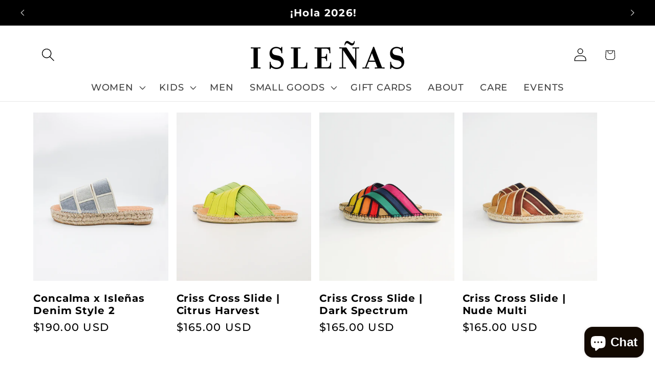

--- FILE ---
content_type: text/html; charset=utf-8
request_url: https://www.google.com/recaptcha/enterprise/anchor?ar=1&k=6LdEwsYnAAAAAL9T92sOraT4CDI-QIVuDYAGwdOy&co=aHR0cHM6Ly9sYXNpc2xlbmFzLmNvbTo0NDM.&hl=en&v=PoyoqOPhxBO7pBk68S4YbpHZ&size=invisible&anchor-ms=20000&execute-ms=30000&cb=jpkvct2qdnf4
body_size: 48556
content:
<!DOCTYPE HTML><html dir="ltr" lang="en"><head><meta http-equiv="Content-Type" content="text/html; charset=UTF-8">
<meta http-equiv="X-UA-Compatible" content="IE=edge">
<title>reCAPTCHA</title>
<style type="text/css">
/* cyrillic-ext */
@font-face {
  font-family: 'Roboto';
  font-style: normal;
  font-weight: 400;
  font-stretch: 100%;
  src: url(//fonts.gstatic.com/s/roboto/v48/KFO7CnqEu92Fr1ME7kSn66aGLdTylUAMa3GUBHMdazTgWw.woff2) format('woff2');
  unicode-range: U+0460-052F, U+1C80-1C8A, U+20B4, U+2DE0-2DFF, U+A640-A69F, U+FE2E-FE2F;
}
/* cyrillic */
@font-face {
  font-family: 'Roboto';
  font-style: normal;
  font-weight: 400;
  font-stretch: 100%;
  src: url(//fonts.gstatic.com/s/roboto/v48/KFO7CnqEu92Fr1ME7kSn66aGLdTylUAMa3iUBHMdazTgWw.woff2) format('woff2');
  unicode-range: U+0301, U+0400-045F, U+0490-0491, U+04B0-04B1, U+2116;
}
/* greek-ext */
@font-face {
  font-family: 'Roboto';
  font-style: normal;
  font-weight: 400;
  font-stretch: 100%;
  src: url(//fonts.gstatic.com/s/roboto/v48/KFO7CnqEu92Fr1ME7kSn66aGLdTylUAMa3CUBHMdazTgWw.woff2) format('woff2');
  unicode-range: U+1F00-1FFF;
}
/* greek */
@font-face {
  font-family: 'Roboto';
  font-style: normal;
  font-weight: 400;
  font-stretch: 100%;
  src: url(//fonts.gstatic.com/s/roboto/v48/KFO7CnqEu92Fr1ME7kSn66aGLdTylUAMa3-UBHMdazTgWw.woff2) format('woff2');
  unicode-range: U+0370-0377, U+037A-037F, U+0384-038A, U+038C, U+038E-03A1, U+03A3-03FF;
}
/* math */
@font-face {
  font-family: 'Roboto';
  font-style: normal;
  font-weight: 400;
  font-stretch: 100%;
  src: url(//fonts.gstatic.com/s/roboto/v48/KFO7CnqEu92Fr1ME7kSn66aGLdTylUAMawCUBHMdazTgWw.woff2) format('woff2');
  unicode-range: U+0302-0303, U+0305, U+0307-0308, U+0310, U+0312, U+0315, U+031A, U+0326-0327, U+032C, U+032F-0330, U+0332-0333, U+0338, U+033A, U+0346, U+034D, U+0391-03A1, U+03A3-03A9, U+03B1-03C9, U+03D1, U+03D5-03D6, U+03F0-03F1, U+03F4-03F5, U+2016-2017, U+2034-2038, U+203C, U+2040, U+2043, U+2047, U+2050, U+2057, U+205F, U+2070-2071, U+2074-208E, U+2090-209C, U+20D0-20DC, U+20E1, U+20E5-20EF, U+2100-2112, U+2114-2115, U+2117-2121, U+2123-214F, U+2190, U+2192, U+2194-21AE, U+21B0-21E5, U+21F1-21F2, U+21F4-2211, U+2213-2214, U+2216-22FF, U+2308-230B, U+2310, U+2319, U+231C-2321, U+2336-237A, U+237C, U+2395, U+239B-23B7, U+23D0, U+23DC-23E1, U+2474-2475, U+25AF, U+25B3, U+25B7, U+25BD, U+25C1, U+25CA, U+25CC, U+25FB, U+266D-266F, U+27C0-27FF, U+2900-2AFF, U+2B0E-2B11, U+2B30-2B4C, U+2BFE, U+3030, U+FF5B, U+FF5D, U+1D400-1D7FF, U+1EE00-1EEFF;
}
/* symbols */
@font-face {
  font-family: 'Roboto';
  font-style: normal;
  font-weight: 400;
  font-stretch: 100%;
  src: url(//fonts.gstatic.com/s/roboto/v48/KFO7CnqEu92Fr1ME7kSn66aGLdTylUAMaxKUBHMdazTgWw.woff2) format('woff2');
  unicode-range: U+0001-000C, U+000E-001F, U+007F-009F, U+20DD-20E0, U+20E2-20E4, U+2150-218F, U+2190, U+2192, U+2194-2199, U+21AF, U+21E6-21F0, U+21F3, U+2218-2219, U+2299, U+22C4-22C6, U+2300-243F, U+2440-244A, U+2460-24FF, U+25A0-27BF, U+2800-28FF, U+2921-2922, U+2981, U+29BF, U+29EB, U+2B00-2BFF, U+4DC0-4DFF, U+FFF9-FFFB, U+10140-1018E, U+10190-1019C, U+101A0, U+101D0-101FD, U+102E0-102FB, U+10E60-10E7E, U+1D2C0-1D2D3, U+1D2E0-1D37F, U+1F000-1F0FF, U+1F100-1F1AD, U+1F1E6-1F1FF, U+1F30D-1F30F, U+1F315, U+1F31C, U+1F31E, U+1F320-1F32C, U+1F336, U+1F378, U+1F37D, U+1F382, U+1F393-1F39F, U+1F3A7-1F3A8, U+1F3AC-1F3AF, U+1F3C2, U+1F3C4-1F3C6, U+1F3CA-1F3CE, U+1F3D4-1F3E0, U+1F3ED, U+1F3F1-1F3F3, U+1F3F5-1F3F7, U+1F408, U+1F415, U+1F41F, U+1F426, U+1F43F, U+1F441-1F442, U+1F444, U+1F446-1F449, U+1F44C-1F44E, U+1F453, U+1F46A, U+1F47D, U+1F4A3, U+1F4B0, U+1F4B3, U+1F4B9, U+1F4BB, U+1F4BF, U+1F4C8-1F4CB, U+1F4D6, U+1F4DA, U+1F4DF, U+1F4E3-1F4E6, U+1F4EA-1F4ED, U+1F4F7, U+1F4F9-1F4FB, U+1F4FD-1F4FE, U+1F503, U+1F507-1F50B, U+1F50D, U+1F512-1F513, U+1F53E-1F54A, U+1F54F-1F5FA, U+1F610, U+1F650-1F67F, U+1F687, U+1F68D, U+1F691, U+1F694, U+1F698, U+1F6AD, U+1F6B2, U+1F6B9-1F6BA, U+1F6BC, U+1F6C6-1F6CF, U+1F6D3-1F6D7, U+1F6E0-1F6EA, U+1F6F0-1F6F3, U+1F6F7-1F6FC, U+1F700-1F7FF, U+1F800-1F80B, U+1F810-1F847, U+1F850-1F859, U+1F860-1F887, U+1F890-1F8AD, U+1F8B0-1F8BB, U+1F8C0-1F8C1, U+1F900-1F90B, U+1F93B, U+1F946, U+1F984, U+1F996, U+1F9E9, U+1FA00-1FA6F, U+1FA70-1FA7C, U+1FA80-1FA89, U+1FA8F-1FAC6, U+1FACE-1FADC, U+1FADF-1FAE9, U+1FAF0-1FAF8, U+1FB00-1FBFF;
}
/* vietnamese */
@font-face {
  font-family: 'Roboto';
  font-style: normal;
  font-weight: 400;
  font-stretch: 100%;
  src: url(//fonts.gstatic.com/s/roboto/v48/KFO7CnqEu92Fr1ME7kSn66aGLdTylUAMa3OUBHMdazTgWw.woff2) format('woff2');
  unicode-range: U+0102-0103, U+0110-0111, U+0128-0129, U+0168-0169, U+01A0-01A1, U+01AF-01B0, U+0300-0301, U+0303-0304, U+0308-0309, U+0323, U+0329, U+1EA0-1EF9, U+20AB;
}
/* latin-ext */
@font-face {
  font-family: 'Roboto';
  font-style: normal;
  font-weight: 400;
  font-stretch: 100%;
  src: url(//fonts.gstatic.com/s/roboto/v48/KFO7CnqEu92Fr1ME7kSn66aGLdTylUAMa3KUBHMdazTgWw.woff2) format('woff2');
  unicode-range: U+0100-02BA, U+02BD-02C5, U+02C7-02CC, U+02CE-02D7, U+02DD-02FF, U+0304, U+0308, U+0329, U+1D00-1DBF, U+1E00-1E9F, U+1EF2-1EFF, U+2020, U+20A0-20AB, U+20AD-20C0, U+2113, U+2C60-2C7F, U+A720-A7FF;
}
/* latin */
@font-face {
  font-family: 'Roboto';
  font-style: normal;
  font-weight: 400;
  font-stretch: 100%;
  src: url(//fonts.gstatic.com/s/roboto/v48/KFO7CnqEu92Fr1ME7kSn66aGLdTylUAMa3yUBHMdazQ.woff2) format('woff2');
  unicode-range: U+0000-00FF, U+0131, U+0152-0153, U+02BB-02BC, U+02C6, U+02DA, U+02DC, U+0304, U+0308, U+0329, U+2000-206F, U+20AC, U+2122, U+2191, U+2193, U+2212, U+2215, U+FEFF, U+FFFD;
}
/* cyrillic-ext */
@font-face {
  font-family: 'Roboto';
  font-style: normal;
  font-weight: 500;
  font-stretch: 100%;
  src: url(//fonts.gstatic.com/s/roboto/v48/KFO7CnqEu92Fr1ME7kSn66aGLdTylUAMa3GUBHMdazTgWw.woff2) format('woff2');
  unicode-range: U+0460-052F, U+1C80-1C8A, U+20B4, U+2DE0-2DFF, U+A640-A69F, U+FE2E-FE2F;
}
/* cyrillic */
@font-face {
  font-family: 'Roboto';
  font-style: normal;
  font-weight: 500;
  font-stretch: 100%;
  src: url(//fonts.gstatic.com/s/roboto/v48/KFO7CnqEu92Fr1ME7kSn66aGLdTylUAMa3iUBHMdazTgWw.woff2) format('woff2');
  unicode-range: U+0301, U+0400-045F, U+0490-0491, U+04B0-04B1, U+2116;
}
/* greek-ext */
@font-face {
  font-family: 'Roboto';
  font-style: normal;
  font-weight: 500;
  font-stretch: 100%;
  src: url(//fonts.gstatic.com/s/roboto/v48/KFO7CnqEu92Fr1ME7kSn66aGLdTylUAMa3CUBHMdazTgWw.woff2) format('woff2');
  unicode-range: U+1F00-1FFF;
}
/* greek */
@font-face {
  font-family: 'Roboto';
  font-style: normal;
  font-weight: 500;
  font-stretch: 100%;
  src: url(//fonts.gstatic.com/s/roboto/v48/KFO7CnqEu92Fr1ME7kSn66aGLdTylUAMa3-UBHMdazTgWw.woff2) format('woff2');
  unicode-range: U+0370-0377, U+037A-037F, U+0384-038A, U+038C, U+038E-03A1, U+03A3-03FF;
}
/* math */
@font-face {
  font-family: 'Roboto';
  font-style: normal;
  font-weight: 500;
  font-stretch: 100%;
  src: url(//fonts.gstatic.com/s/roboto/v48/KFO7CnqEu92Fr1ME7kSn66aGLdTylUAMawCUBHMdazTgWw.woff2) format('woff2');
  unicode-range: U+0302-0303, U+0305, U+0307-0308, U+0310, U+0312, U+0315, U+031A, U+0326-0327, U+032C, U+032F-0330, U+0332-0333, U+0338, U+033A, U+0346, U+034D, U+0391-03A1, U+03A3-03A9, U+03B1-03C9, U+03D1, U+03D5-03D6, U+03F0-03F1, U+03F4-03F5, U+2016-2017, U+2034-2038, U+203C, U+2040, U+2043, U+2047, U+2050, U+2057, U+205F, U+2070-2071, U+2074-208E, U+2090-209C, U+20D0-20DC, U+20E1, U+20E5-20EF, U+2100-2112, U+2114-2115, U+2117-2121, U+2123-214F, U+2190, U+2192, U+2194-21AE, U+21B0-21E5, U+21F1-21F2, U+21F4-2211, U+2213-2214, U+2216-22FF, U+2308-230B, U+2310, U+2319, U+231C-2321, U+2336-237A, U+237C, U+2395, U+239B-23B7, U+23D0, U+23DC-23E1, U+2474-2475, U+25AF, U+25B3, U+25B7, U+25BD, U+25C1, U+25CA, U+25CC, U+25FB, U+266D-266F, U+27C0-27FF, U+2900-2AFF, U+2B0E-2B11, U+2B30-2B4C, U+2BFE, U+3030, U+FF5B, U+FF5D, U+1D400-1D7FF, U+1EE00-1EEFF;
}
/* symbols */
@font-face {
  font-family: 'Roboto';
  font-style: normal;
  font-weight: 500;
  font-stretch: 100%;
  src: url(//fonts.gstatic.com/s/roboto/v48/KFO7CnqEu92Fr1ME7kSn66aGLdTylUAMaxKUBHMdazTgWw.woff2) format('woff2');
  unicode-range: U+0001-000C, U+000E-001F, U+007F-009F, U+20DD-20E0, U+20E2-20E4, U+2150-218F, U+2190, U+2192, U+2194-2199, U+21AF, U+21E6-21F0, U+21F3, U+2218-2219, U+2299, U+22C4-22C6, U+2300-243F, U+2440-244A, U+2460-24FF, U+25A0-27BF, U+2800-28FF, U+2921-2922, U+2981, U+29BF, U+29EB, U+2B00-2BFF, U+4DC0-4DFF, U+FFF9-FFFB, U+10140-1018E, U+10190-1019C, U+101A0, U+101D0-101FD, U+102E0-102FB, U+10E60-10E7E, U+1D2C0-1D2D3, U+1D2E0-1D37F, U+1F000-1F0FF, U+1F100-1F1AD, U+1F1E6-1F1FF, U+1F30D-1F30F, U+1F315, U+1F31C, U+1F31E, U+1F320-1F32C, U+1F336, U+1F378, U+1F37D, U+1F382, U+1F393-1F39F, U+1F3A7-1F3A8, U+1F3AC-1F3AF, U+1F3C2, U+1F3C4-1F3C6, U+1F3CA-1F3CE, U+1F3D4-1F3E0, U+1F3ED, U+1F3F1-1F3F3, U+1F3F5-1F3F7, U+1F408, U+1F415, U+1F41F, U+1F426, U+1F43F, U+1F441-1F442, U+1F444, U+1F446-1F449, U+1F44C-1F44E, U+1F453, U+1F46A, U+1F47D, U+1F4A3, U+1F4B0, U+1F4B3, U+1F4B9, U+1F4BB, U+1F4BF, U+1F4C8-1F4CB, U+1F4D6, U+1F4DA, U+1F4DF, U+1F4E3-1F4E6, U+1F4EA-1F4ED, U+1F4F7, U+1F4F9-1F4FB, U+1F4FD-1F4FE, U+1F503, U+1F507-1F50B, U+1F50D, U+1F512-1F513, U+1F53E-1F54A, U+1F54F-1F5FA, U+1F610, U+1F650-1F67F, U+1F687, U+1F68D, U+1F691, U+1F694, U+1F698, U+1F6AD, U+1F6B2, U+1F6B9-1F6BA, U+1F6BC, U+1F6C6-1F6CF, U+1F6D3-1F6D7, U+1F6E0-1F6EA, U+1F6F0-1F6F3, U+1F6F7-1F6FC, U+1F700-1F7FF, U+1F800-1F80B, U+1F810-1F847, U+1F850-1F859, U+1F860-1F887, U+1F890-1F8AD, U+1F8B0-1F8BB, U+1F8C0-1F8C1, U+1F900-1F90B, U+1F93B, U+1F946, U+1F984, U+1F996, U+1F9E9, U+1FA00-1FA6F, U+1FA70-1FA7C, U+1FA80-1FA89, U+1FA8F-1FAC6, U+1FACE-1FADC, U+1FADF-1FAE9, U+1FAF0-1FAF8, U+1FB00-1FBFF;
}
/* vietnamese */
@font-face {
  font-family: 'Roboto';
  font-style: normal;
  font-weight: 500;
  font-stretch: 100%;
  src: url(//fonts.gstatic.com/s/roboto/v48/KFO7CnqEu92Fr1ME7kSn66aGLdTylUAMa3OUBHMdazTgWw.woff2) format('woff2');
  unicode-range: U+0102-0103, U+0110-0111, U+0128-0129, U+0168-0169, U+01A0-01A1, U+01AF-01B0, U+0300-0301, U+0303-0304, U+0308-0309, U+0323, U+0329, U+1EA0-1EF9, U+20AB;
}
/* latin-ext */
@font-face {
  font-family: 'Roboto';
  font-style: normal;
  font-weight: 500;
  font-stretch: 100%;
  src: url(//fonts.gstatic.com/s/roboto/v48/KFO7CnqEu92Fr1ME7kSn66aGLdTylUAMa3KUBHMdazTgWw.woff2) format('woff2');
  unicode-range: U+0100-02BA, U+02BD-02C5, U+02C7-02CC, U+02CE-02D7, U+02DD-02FF, U+0304, U+0308, U+0329, U+1D00-1DBF, U+1E00-1E9F, U+1EF2-1EFF, U+2020, U+20A0-20AB, U+20AD-20C0, U+2113, U+2C60-2C7F, U+A720-A7FF;
}
/* latin */
@font-face {
  font-family: 'Roboto';
  font-style: normal;
  font-weight: 500;
  font-stretch: 100%;
  src: url(//fonts.gstatic.com/s/roboto/v48/KFO7CnqEu92Fr1ME7kSn66aGLdTylUAMa3yUBHMdazQ.woff2) format('woff2');
  unicode-range: U+0000-00FF, U+0131, U+0152-0153, U+02BB-02BC, U+02C6, U+02DA, U+02DC, U+0304, U+0308, U+0329, U+2000-206F, U+20AC, U+2122, U+2191, U+2193, U+2212, U+2215, U+FEFF, U+FFFD;
}
/* cyrillic-ext */
@font-face {
  font-family: 'Roboto';
  font-style: normal;
  font-weight: 900;
  font-stretch: 100%;
  src: url(//fonts.gstatic.com/s/roboto/v48/KFO7CnqEu92Fr1ME7kSn66aGLdTylUAMa3GUBHMdazTgWw.woff2) format('woff2');
  unicode-range: U+0460-052F, U+1C80-1C8A, U+20B4, U+2DE0-2DFF, U+A640-A69F, U+FE2E-FE2F;
}
/* cyrillic */
@font-face {
  font-family: 'Roboto';
  font-style: normal;
  font-weight: 900;
  font-stretch: 100%;
  src: url(//fonts.gstatic.com/s/roboto/v48/KFO7CnqEu92Fr1ME7kSn66aGLdTylUAMa3iUBHMdazTgWw.woff2) format('woff2');
  unicode-range: U+0301, U+0400-045F, U+0490-0491, U+04B0-04B1, U+2116;
}
/* greek-ext */
@font-face {
  font-family: 'Roboto';
  font-style: normal;
  font-weight: 900;
  font-stretch: 100%;
  src: url(//fonts.gstatic.com/s/roboto/v48/KFO7CnqEu92Fr1ME7kSn66aGLdTylUAMa3CUBHMdazTgWw.woff2) format('woff2');
  unicode-range: U+1F00-1FFF;
}
/* greek */
@font-face {
  font-family: 'Roboto';
  font-style: normal;
  font-weight: 900;
  font-stretch: 100%;
  src: url(//fonts.gstatic.com/s/roboto/v48/KFO7CnqEu92Fr1ME7kSn66aGLdTylUAMa3-UBHMdazTgWw.woff2) format('woff2');
  unicode-range: U+0370-0377, U+037A-037F, U+0384-038A, U+038C, U+038E-03A1, U+03A3-03FF;
}
/* math */
@font-face {
  font-family: 'Roboto';
  font-style: normal;
  font-weight: 900;
  font-stretch: 100%;
  src: url(//fonts.gstatic.com/s/roboto/v48/KFO7CnqEu92Fr1ME7kSn66aGLdTylUAMawCUBHMdazTgWw.woff2) format('woff2');
  unicode-range: U+0302-0303, U+0305, U+0307-0308, U+0310, U+0312, U+0315, U+031A, U+0326-0327, U+032C, U+032F-0330, U+0332-0333, U+0338, U+033A, U+0346, U+034D, U+0391-03A1, U+03A3-03A9, U+03B1-03C9, U+03D1, U+03D5-03D6, U+03F0-03F1, U+03F4-03F5, U+2016-2017, U+2034-2038, U+203C, U+2040, U+2043, U+2047, U+2050, U+2057, U+205F, U+2070-2071, U+2074-208E, U+2090-209C, U+20D0-20DC, U+20E1, U+20E5-20EF, U+2100-2112, U+2114-2115, U+2117-2121, U+2123-214F, U+2190, U+2192, U+2194-21AE, U+21B0-21E5, U+21F1-21F2, U+21F4-2211, U+2213-2214, U+2216-22FF, U+2308-230B, U+2310, U+2319, U+231C-2321, U+2336-237A, U+237C, U+2395, U+239B-23B7, U+23D0, U+23DC-23E1, U+2474-2475, U+25AF, U+25B3, U+25B7, U+25BD, U+25C1, U+25CA, U+25CC, U+25FB, U+266D-266F, U+27C0-27FF, U+2900-2AFF, U+2B0E-2B11, U+2B30-2B4C, U+2BFE, U+3030, U+FF5B, U+FF5D, U+1D400-1D7FF, U+1EE00-1EEFF;
}
/* symbols */
@font-face {
  font-family: 'Roboto';
  font-style: normal;
  font-weight: 900;
  font-stretch: 100%;
  src: url(//fonts.gstatic.com/s/roboto/v48/KFO7CnqEu92Fr1ME7kSn66aGLdTylUAMaxKUBHMdazTgWw.woff2) format('woff2');
  unicode-range: U+0001-000C, U+000E-001F, U+007F-009F, U+20DD-20E0, U+20E2-20E4, U+2150-218F, U+2190, U+2192, U+2194-2199, U+21AF, U+21E6-21F0, U+21F3, U+2218-2219, U+2299, U+22C4-22C6, U+2300-243F, U+2440-244A, U+2460-24FF, U+25A0-27BF, U+2800-28FF, U+2921-2922, U+2981, U+29BF, U+29EB, U+2B00-2BFF, U+4DC0-4DFF, U+FFF9-FFFB, U+10140-1018E, U+10190-1019C, U+101A0, U+101D0-101FD, U+102E0-102FB, U+10E60-10E7E, U+1D2C0-1D2D3, U+1D2E0-1D37F, U+1F000-1F0FF, U+1F100-1F1AD, U+1F1E6-1F1FF, U+1F30D-1F30F, U+1F315, U+1F31C, U+1F31E, U+1F320-1F32C, U+1F336, U+1F378, U+1F37D, U+1F382, U+1F393-1F39F, U+1F3A7-1F3A8, U+1F3AC-1F3AF, U+1F3C2, U+1F3C4-1F3C6, U+1F3CA-1F3CE, U+1F3D4-1F3E0, U+1F3ED, U+1F3F1-1F3F3, U+1F3F5-1F3F7, U+1F408, U+1F415, U+1F41F, U+1F426, U+1F43F, U+1F441-1F442, U+1F444, U+1F446-1F449, U+1F44C-1F44E, U+1F453, U+1F46A, U+1F47D, U+1F4A3, U+1F4B0, U+1F4B3, U+1F4B9, U+1F4BB, U+1F4BF, U+1F4C8-1F4CB, U+1F4D6, U+1F4DA, U+1F4DF, U+1F4E3-1F4E6, U+1F4EA-1F4ED, U+1F4F7, U+1F4F9-1F4FB, U+1F4FD-1F4FE, U+1F503, U+1F507-1F50B, U+1F50D, U+1F512-1F513, U+1F53E-1F54A, U+1F54F-1F5FA, U+1F610, U+1F650-1F67F, U+1F687, U+1F68D, U+1F691, U+1F694, U+1F698, U+1F6AD, U+1F6B2, U+1F6B9-1F6BA, U+1F6BC, U+1F6C6-1F6CF, U+1F6D3-1F6D7, U+1F6E0-1F6EA, U+1F6F0-1F6F3, U+1F6F7-1F6FC, U+1F700-1F7FF, U+1F800-1F80B, U+1F810-1F847, U+1F850-1F859, U+1F860-1F887, U+1F890-1F8AD, U+1F8B0-1F8BB, U+1F8C0-1F8C1, U+1F900-1F90B, U+1F93B, U+1F946, U+1F984, U+1F996, U+1F9E9, U+1FA00-1FA6F, U+1FA70-1FA7C, U+1FA80-1FA89, U+1FA8F-1FAC6, U+1FACE-1FADC, U+1FADF-1FAE9, U+1FAF0-1FAF8, U+1FB00-1FBFF;
}
/* vietnamese */
@font-face {
  font-family: 'Roboto';
  font-style: normal;
  font-weight: 900;
  font-stretch: 100%;
  src: url(//fonts.gstatic.com/s/roboto/v48/KFO7CnqEu92Fr1ME7kSn66aGLdTylUAMa3OUBHMdazTgWw.woff2) format('woff2');
  unicode-range: U+0102-0103, U+0110-0111, U+0128-0129, U+0168-0169, U+01A0-01A1, U+01AF-01B0, U+0300-0301, U+0303-0304, U+0308-0309, U+0323, U+0329, U+1EA0-1EF9, U+20AB;
}
/* latin-ext */
@font-face {
  font-family: 'Roboto';
  font-style: normal;
  font-weight: 900;
  font-stretch: 100%;
  src: url(//fonts.gstatic.com/s/roboto/v48/KFO7CnqEu92Fr1ME7kSn66aGLdTylUAMa3KUBHMdazTgWw.woff2) format('woff2');
  unicode-range: U+0100-02BA, U+02BD-02C5, U+02C7-02CC, U+02CE-02D7, U+02DD-02FF, U+0304, U+0308, U+0329, U+1D00-1DBF, U+1E00-1E9F, U+1EF2-1EFF, U+2020, U+20A0-20AB, U+20AD-20C0, U+2113, U+2C60-2C7F, U+A720-A7FF;
}
/* latin */
@font-face {
  font-family: 'Roboto';
  font-style: normal;
  font-weight: 900;
  font-stretch: 100%;
  src: url(//fonts.gstatic.com/s/roboto/v48/KFO7CnqEu92Fr1ME7kSn66aGLdTylUAMa3yUBHMdazQ.woff2) format('woff2');
  unicode-range: U+0000-00FF, U+0131, U+0152-0153, U+02BB-02BC, U+02C6, U+02DA, U+02DC, U+0304, U+0308, U+0329, U+2000-206F, U+20AC, U+2122, U+2191, U+2193, U+2212, U+2215, U+FEFF, U+FFFD;
}

</style>
<link rel="stylesheet" type="text/css" href="https://www.gstatic.com/recaptcha/releases/PoyoqOPhxBO7pBk68S4YbpHZ/styles__ltr.css">
<script nonce="vjg4i9XysvGX9WZwvphIug" type="text/javascript">window['__recaptcha_api'] = 'https://www.google.com/recaptcha/enterprise/';</script>
<script type="text/javascript" src="https://www.gstatic.com/recaptcha/releases/PoyoqOPhxBO7pBk68S4YbpHZ/recaptcha__en.js" nonce="vjg4i9XysvGX9WZwvphIug">
      
    </script></head>
<body><div id="rc-anchor-alert" class="rc-anchor-alert"></div>
<input type="hidden" id="recaptcha-token" value="[base64]">
<script type="text/javascript" nonce="vjg4i9XysvGX9WZwvphIug">
      recaptcha.anchor.Main.init("[\x22ainput\x22,[\x22bgdata\x22,\x22\x22,\[base64]/[base64]/MjU1Ong/[base64]/[base64]/[base64]/[base64]/[base64]/[base64]/[base64]/[base64]/[base64]/[base64]/[base64]/[base64]/[base64]/[base64]/[base64]\\u003d\x22,\[base64]\x22,\x22wrVvei0ow4wuw4zDgcOIC8Obw63CphDDg08yWlHDjsK+NDthw5XCrTfCscK1woQBRDHDmMO8EUnCr8O1FXQ/[base64]/Dh8OUwrrCh8KqwqHDjMOvV8KPwqspUMKpw4szwqfChxsVwpRmw77DmzLDohsFB8OEB8OwTylTwo0aaMKhKMO5eSd1Fn7DmRPDlkTCkAHDo8OsTMO8wo3DqgZ8wpMte8KYEQfCh8Okw4RQW29xw7I8w4ZcYMORwrEIIlTDhyQ2wrpVwrQ0dlspw6nDgMOcR3/[base64]/DgsOxA8KPOMO8w7XCrcOZfHfDnsKfw6vDghA6wo5Qw5vCq8KwF8KUEMOUDQh6wqVTf8O5HkgzwqzDuRDDnkZpwpFwLDDDq8KJJWVROAPDk8OuwqM7P8KEw6vCmMObw6DDpwMLZ1nCjMKswozDj0AvwqrDsMO3wpQhwqXDrMKxwoHCh8KsRQ4gwqLCln/Dkk4ywpTCvcKHwoY7FsKHw4dpCcKewqM7CsKbwrDCmMKsaMO0FsKuw5fCjUjDocKDw7oJTcOPOsK5bMOcw7nCg8ODCcOiXBjDvjQaw5RBw7LDnMO7JcOoE8OJJsOaHUsYVTPCnQbCi8K/PS5Ow5gvw4fDhXVHKwLClCFodsOhBcOlw5nDmsOPwo3CpALCtWrDmmpww5nCpgnCvsOswo3DvwXDq8K1wr5Iw6d/w4Mqw7Q6FDXCrBfDhkMjw5HCvCBCC8Oywqsgwp5ACMKbw6zCrsOiPsK9wpXDuA3CmhjCjDbDlsKbLmILwo9KakMowr/DulkxOwvCtsKtKcKlA1LDssO+QcObQ8K4QnDDlBfCpMORQ1METsOed8Kvwq3Du3rDnm8kwrfDvMOvS8OJw6XCqWHDu8Omw4nDjMODBcOewqXDgyp9w7AzI8KIw7HDq1JARkPDoCtDw43CsMKkLcOJwozDtsKeOsKRw5ZUC8OMQMK0G8KFSlICwrxPwopKwrZ/[base64]/DsgvCoATDg8KXYj4Tw5fDhV9sw4nCo8OwOivDqcOiXsKKwqZxbMKJw6xkGDnDtnHDi23Dtm9xwohSw4oPdMKpw4I/wrAbDRtUw5LCngHDtG0Hw5R5VhzCs8KqQTIswrI0CMO8dsOCw5vDn8KfV2Vgwpc9w78lBcOlw44wKsKZw7hXLsKhwoNJI8OqwqcjI8KOCcOAIsKJH8OXUcOOPCnCnMKQw7lNwqPDlCLClm/CssKzwpILVWouaXPDjcONwqbDtCzCksKXZcKfHggBRcKDwoUEJcOiwo8oUcOswoF7UMOgOMOaw7UKBcK5DMOsw63CoXQvw55ZWzrDiW/Cu8KSwrrDvWkLCRPDhsO4w4QNw7rCiMObw5TDoHjCvjcxBWEEJcOcwoJfZcOGwpnCqsKbZsKtMcKiwqoFwq/[base64]/[base64]/CkgFHwqIpasOZwpR5wrBLw4vDssO9SHbCjk/ClQ9WwoVWE8Okwr3DmcKUWsOOw7jClsKxw5BBKSrDgMOiwpvCncO7WnHDgHBYwo7Dow0iw7TCiWjCmEZYfXpcUMOMNgNlWFTCuWPCv8OzwrXCi8OYVGLClEjCtU09Vw/CrcORw7QHw55RwqsqwpN0dQDCkFPDuMOlccOuCcKzQz4GwoXCgnEMw5/CiFLCpsOlbcOjfiHCrMO1wrXDjMKqw64Iw5PCrsONwr/CqlwxwrgyFS/DiMKbw6zCi8KDeSMaJT8wwpwLQ8K1wq1sIMO/wrTDgsK4wpLDn8Kqw5djw6/DpMOiw4Zgwq14wqzDlg5IecKxfGdGwo3DjMOrwoh9w6pYw7DDoxkCacK5D8KYFWAgAF9FflYkXQ/[base64]/[base64]/CnsODXcKjwrhwABPDnMOCHMK5wql3wqNiw7IRMMOlVmNYwrhww40kQMK+w6TDl2YsRMOcfC9JwpfDp8O/wok8w4lkw4Bow6rCtsK4acOiT8OkwqZYw7rCl0bChMKCFkBWE8O4UcKCDVdMbj7Cp8OIVMO/w6w3OsODw7h4wqYPwpF/bsOWwr/CtsKvw7UWAsKvOMOQaBrDnsO/wpbDoMKawqPCjE9ZIMKbwp7CtVUZwpPDp8OVBcOOwrvCgsOpDC0Uw47CpWAUwpzCn8Otcl08ecOFZAbDvsOAwq/DmjhaEsOFUl3DscK6LgEAa8KjODdNw67Cv3YPw59rKXPDkcK/wqvDvcOcwrnDvsOicMKJw7bCtsKWEsOow5HDrMKcwpnCq0VHH8ONw5PDucOLw6J/CToWM8OIw4PDiEdqwq5mwqPDsBRhw77DrmLCgsO4w4rDq8OFw4HCjMOcV8KQJcKhe8Oqw4B/wq9ow6JMw7vCucOdw6keIMO1SGnCvizCmRjDt8OCwrjCp3XCtsKodjZTXnnDoCjDjMOuWMKae1fDpsKNGXEDZMO8TUHCgsKPOMO7w6thbz8/w7vDr8OywrbDnhltwp/Cs8KNaMK0B8OvAwnDqEwxAj/[base64]/wqnDr8K0AWzDoMKhf0jDjFLDngvDqCcKU8OQB8ODW8Oow5Zpw5U0wqDDp8K3wq/CuCjCp8OkwqANw6nDnQLDgFoXaEgmGSnDgcK1woMBJcOawoVZwo44woIcVMK+w67CnsK0cTF1JcO/wpVcw7LCgihfK8OORH7Dg8OIOMKqXcO5w7dQw5JuZMOYecKbIsOXw5/DpMKEw6XCosKzCxnCgsK3wpsKwoDDoXVEwrdcwpTDpQJfw4LDukYmw5zDm8KrGzI+IMKxw6BDNXPDiQrDl8KLwqFgwo/[base64]/DjMKoW33CtBxKAsOJwqMgw5bCiMKrATXCqgEkO8KUBsK0DAkSw7srE8O8NcOiccO7wplVwp13e8O3w4smHw9owqtLU8Knwrx4wrlrw4bDtBtYXMORwq8mw6YTw6TCpMObwqfCtMOZPMKRfzEcw60+ZcOkw7/[base64]/CrsOxw7Vmw4A/w5VIX8OCTMK2aMK8wpMEdMKCwoQ/HAnCh8KfUMKOw6/[base64]/[base64]/[base64]/CsyRsw7ICPsKTbglSR8Ogw5ICwqDDjmVaRcKLADRJw4XDtsKqwobDlsK3wofCj8KFw58HFMK0w5NtwpDCqMOXMGABw4fDj8KkwqXCpcK6fMKJw7YUFV5/w58GwopVcWwiwr88O8Klw7g8GjzDtiJ3Sn/CosKEw4bDmcOOw69CP0fCnQrCtWHDnMOlch/[base64]/CuMKyYcO6w63DvMO7OzI1w6LCtsOxIcKtOsKowpYJb8ONAMKWw5tiacKFRxZcw4XCjMO/G2p0LMKtwovCphVQSwLDnsObBMOEHE0RV0rDicKqQxdTZQcfAcK7eHvDrcO5TsK5EMObwpjCqMKYdDDChhZ3w63DqMOAwrXDncO8VFbDv2DDkMKZwq9bdxvCkcOrw7TCh8OFNMKNw5kCSn/Cpl5MBRvDi8OsNAPCpHLDjAFGwpErQ33CmA8vw4bDlg8vw67CuMOZw53ChjrChcKLw5VqwoDDjcOnw64Xw5EIwrLDvhDClcOpGEkZesORFhE5GcOSwrfCvsOxw7/CocKYw6fCqsKgfWDDlMKBwq/DgsO0b1U3woNIKQlFZsOCOcOHW8KFwqpSw6VJMDwhwpjDj35XwqwRwrbCg1Q9w4jCmsO7wpbDuyZhL39ZfijDiMO8NjRAwp90C8KTw517fcOhFMKxw67DlCLDmcOPw4HCjSBVworCth/Ck8OmfcKsw7jDlzAjw4c+GsOkw7UXCE/ChxZfacORw4jDrcOsw53Ds11rwqY6ByDDiRLCuEjDl8OWeD8Sw5TDnsOQw6XDocK9wrfDl8OrJzzChMKVwpvDmn4QwrXCp1TDvcOKQ8K5wpLCjcO7eRDDu1vCusOhK8KuwqrDu38nw7/DoMOgwqdxXMKsE0nDqcKhb24ow6LDixwbZcOkwpsFaMKawqgLwrIpw4o0wogLTMO9w43CnMKZwpXDpsKFJR7DjFjDiRLCry90w7PCihcrOsKvw5M4PsKiPxl6IBxoV8Khw5PDvsOlw4nCpcKSCcOdSl0XCcKqXikrwq3DiMO/w5PCsMOewq8cwq9CdcOGwr3Dt1rDrWtXw6xMw7ZuwqbCkWkrI2Rhwohww5TCi8K3NngMWsOQw7sWIjJHwrF3w7ckKXFlwp/CoGfCsxcpSMKXYCHCtMO7EUtyKhjDs8O/wo3CqCETfsOqw7zCqRV2IVPDoQLDi0d4woh1I8K3w6/CqcKtWBkww4TCiQzCrgFrwrEiw53CumAbbgIXwr/[base64]/[base64]/w7/[base64]/CkcOLwq/ChhsHB8ODC8KebCwyS2nCqA4fw7/DhcO2wrvCpsKcwp3ChsKywqsFw43Dn1B3w74RBxoUZcO+wpLDshrCqj7CmTFZw6bCssOrLHfDvRd1cgrCsGHCpBMiwq1vwp3DpsKtw6vCrg/DuMKQwqjClMORw5dXaMOKDcOjCDZ6NzguWsK4wo9Uwod9wpgqw44rwqtNwqsvw7/DssOGHDNiwptpbyTDtsKCNMKTw7nCrMK0YcOlD3jDkTzCjcOnQArChMOlwqbCtMOtZ8OYdcO1YcKHYh7CtcK+VwgTwoNDK8OWw4gpwpjCtcKlLQ1RwqI0HcKHfMKQTGXDrU/DisKXCcOgXsOJeMKIYX9sw451woMbw4gGd8OXw7fDqkjCnMOrwoDCosKgw4jCvcK6w4fCjsOww7/DqhtNelVMLsK7wpwvOFTCizTCvQnCv8KGAcO6w4Yic8K3IcKCXcKLaWlzMMOrDVEqDBrCnXrCoD1xHcOqw6vDrMO2w5EeClDDr1Iiw7PDhDjCsWV5wo7DsMK/FDfDo0zCscO/KGbDsXDCr8O3FcOZRsKsw73DoMKfwo8Vw5vCuMOKUyTCsQ7DmWnCiFR8w5vDmH0MTnMsK8OkT8KMw7HDm8KsJ8OGwpc4KsO/wr7DncKQwpfDncKwwoLCqTHCn0jCj0d6JU3DnzbCgwXCosOhc8K9c1cqFnDCn8OmEnLDr8OQw47Dk8OjIDM0wqPDjTfDocK9w5ZNw5Q3MMK9EcKWTcKMEAfDnWfCvMOYMExfwrRxwo9/w4bCuWtoPWsbK8Kow41LbnLCmMKWdsKQIcK9w6hEw5XDniXCiEfCqHjCg8KuBcKdWkR1M2hkdMKcFMKhMsO8JTdFw4/CtULDkcOXW8OVwpzCl8OtwpJIUsKmw4fCk3rCt8KTwoHCkA9TwrtEw6/CvcKZwq3DiXrDvyZ7wr7CgcKtwoEaw4DDnCNMwpvCpHRbGsOyPMKtw6dfw6tkw77CmcOSEiVxw7ddw53CknjCmn/DpUHCmUwfw4JaTsK+WkfDqEISXV4nRMKWwr7ChR4vw6/DqsOhw7XDmnAEIGU0wr/DnE7CgQYDX14cWcKZwpo8MMOEw6vDggkqaMOMw7HCj8KabsKVJcOkwppYS8K8AFIWQsOtw7HCm8Kxwoddw7cpRUjCly7DisKew4jDgsKiNAdzJUYDOGPDuGPChBrDqQxHwqrCiHjCuC/ClcKTw5MGwpA2MHlgYMOew6/DrCQPwpDCkh9OwqzCjWALw58uw71Lw61Ewp7DusOdZMOGwpZGI15kw4zDmGTCr8OsfV53w5bCoTIzQMKZCgAWIjh/NMOZwpDDqsKlfcKmwr/CnhTCgTvDvS4Pw5/DrADDhzHCusOYfnoNwpPDiSLDkzzCmsKkYDIXRMKZw5R9NBPDnsKMw5TCgMOQX8OFwoU4QgQ9UQ7CqTnChsKgTcOKejvCmURsWMKKwrpSw65cwoTCsMOYwrfChMK6IcOrfT/DlcOvwrvCh3VMwps3SsKpw5cVdMOmLXbDknXCvCQtCMK8M1rDhMKpwpLCjx7DoHXCpcKZGGRfwqvDgynCq2jCggZaFMKTfsKtL2/DqcKmwpPCucKiUVLDgnMWB8KWE8OLwrkhwq/CkcO/b8K7w4zCuHDCtCfCjzJSXMKufRUEw63CgyoRR8OrwrbCq3zDozw3wqxsw7xnCEjDtkXDqVbDuRrDllzCkjzCqsO2wpVNw6ZYw7rCumNGwrt8wrjCt1/[base64]/w5JqOAwXw5jDgsK2R8OnSsKZwoV3wq3Dvj/DjMKhPWzDtxvCmcOtw7tqYD3Dnk4dwqcPw6wTN0PDqcObw4RgLVXCncKvUhjDuUMRwo7CsTLCr27CvhQ9wrnDoi7Dp19XUWJ2w7bDiyXClcK9fFBjSsOmK2DCi8OZw7DDpgrCi8KLZ0lSwrFAwqdUDjDCigjCjsOuw64HwrXCkwnCgFxcw6fDnQNhG2Y/woIOwpXDqMK0w6omw4YcZsOTcSMXIwh8NnTCtMOyw5o6wqQAw57DicOBDcKGT8KwAVjCpG/DscOAbx9iMmJQw5lTGmPDnMKtXMK0wp3DhnfCl8KZwrfCkcKRwqrDmQvCq8KPfH3DqcKDwozDrsKfw6nDt8KlZVTCjFrCl8O6w4PCjMKNZMOIw5/DthsPLAIQbsOoaVRNHcOvKsOkBkFTwr7DscOjKMKtZkMWwrDDtWErwqMzKsKzwqzCpV4zw4l6FcOrw5nCn8Oaw47CosKUF8KacT1SFSnDvsOdw5w4wqlwdnElw4nDkF7DucOtwozCgMOww77CnMOLwpYSUcK3WQ/DqUDDscOxwr1KQcKMGErClAnDhcOsw4bDjcKjRhPCiMKpNyDCpWwna8ONwqHDjcKrw5ISG1RMTGvCk8KGw7gUd8ORPF3Dh8KLbn7Cr8OXwrtIT8KbWcKCUcKOZMK/wo5Aw4rCkB0Zw7Vvw4TCgkt6wrnDrVQVwoDCsXJqV8KMwq96w6PCjXTDg25MwonCt8O/wq3CgMOZwqNyI19AQHvCkB57fcKbRSHDgMKNUXRFW8Ouw70/[base64]/[base64]/CusOHw65qM8OhwrrDtEg0D8KyEG7Cs3rCnB44wpjCn8KANBtBwoPDqxTCvMO1E8OOw5wLwpEZw5MPf8OxAcKEw7rDucKLCARrw4/[base64]/CoiHDv0UCw6jCkRI/dEhVw71zE8OyRcOnw6jChjzCkGrCtMKVd8K8Fx99QAFUw6fDiMKzw5fCjkxofgzDrDgoVsOGbAcsR0TDkGDDiX1Rw6xmw5cKasKcwpBTw6c6w65uSsOPfH8TJ1LCmkLCsWg1WRNkbkfCocOpw4xqw63ClMOGw41tw7TCkcKbFlxzwpzCmSLCk15QLcO/UMKBwr7ClMKuwr3DqMOeblLDgsOfP3fDoGECXnEqwotYwop+w4fDm8Kgw6/ClcOSwo9FYnbDtEsnw7fCrsO5URJywoN5w7lAw6bCk8Kuw7DDlcOaPDBVwpw6wqNkSQ7Cv8Ktw4oIwqZ6wpNYaBLDgsKfAg93Ix/Ct8K1EsOLw6rDrMOXacK0w64DPMKGwoABwrrCicKUZmJdwo1yw4J2wpM/w4nDgcK2esKWwo9+eyHDvk8Cw40JXTcYwr8DwqPDqMKjwpbDiMKCwqYvwqRYNWXDusORwo/[base64]/DucKcWmUEahorBkXCoMOEJMOYw79JTcKhwp9dRE/CtDDCvVLCgn/CssKzdxfDvMOdEMKAw6YUdMKvOgjCpcKEKikiVMK4ZHBvw5c0fcKleDfDtsOewrfDnD8vVsKMWU5gwqZOwq/Dl8OrTsK1A8Olw75aw4/Ck8KXw5jCpmYbBsOewpxowofDnFEWw4vDuzzClMK1w5sawrTDmhXDgihgw54rQcKew63Ck2/DpMKlwpLDlcO/w7EPIcOOwoozP8KnTMO4RMKHwovDjQBcw5lYP0kEI0YDEjXDhcKdch3DhsOCOcOZw4bCrEHDnMOxTEw/[base64]/Cl0XDs0zDgWnCmxbDtsKJJMKMHsK4QMKcRHTCvlNnwoDCvkQpZUM+Cg7Dgz7CmCXClMOMb0xRw6d6wpZCwoTDusOxcBg0w4PCpcK7wrfDlcKVwq7DlcO6f1rCuBoQEMK0w4zDh28wwpp/[base64]/w6oGwqBXw6J8wqZywqPDgMO1w5LDg39Uf8KdHcKiw6tswoTCh8KEw7IQB34bw6DDt05sIBvCnk8VEMOCw4c7wp/Cmgwlw7zDgCPDqMKPwqfDn8OGwo7CpsKPwq0XHsKHBgnCkMOgI8K0ZcKiwrQow57Dvk99wrPCkGQtw4fDrFghTlHDlxTCj8KHwoPCtsOsw7F5TzZQw4HDv8KNfMKVw7B8wpXCiMOow6fCrsKlL8OQw4TClEEbw64HR1Ikw6Q3ecOHXzh2w6Y7wqXCkD8/w7TCn8KnJilkcxTDlTfCucOLw5TDlcKDwqBIR2ZLwpPDsyXCuMOVX2Ekw57Cg8Kpwq1CKgUOwr/DpXLCtcOLwooZQMKpScK2wr/Dr0TDscOAwoNHwqoxGsO7w5kTVcKMwoXCsMKgw5HCiUTDhsOCwrVKwrdvwrBseMOzw6lPwq/CmD5AGlzDlMOHw4FmSSoEwp/[base64]/CusOCJ8KlKcKOwpHCi8KxHx9/woXCosOIPsKBICXDp3HCv8ORwr8cJGrCnwDCo8O0woLDvRYjYsOnw5wHw6sBwoAVIDBNIDYyw5zDqD8oUsKFw6ptwrRjw7LCksKUw43DrlE7wogHwrQkbWpTwoVcwpY2woDDqg0Rw5bDsMO9w7h0asOHfcOjwokywr3CrRzDpMO0w6PDoMK/wpo4ZsO4w4AnfsOGworDsMKKw55hfcKlwrFbwqXCrCHCjsKOwqULOcKVe3RGwrnCgMOkLMKFeUVBecOuw7RnXMK/ZsKlwrkJIx49PsOeEMKqw41fHsKsDsOawq5Ww4PCgRfDicOYwpbCrXrDrMOzLWnCpcKgMMO6GMOfw77DhwJuAMKowp/DlsKdCcKxw7xPw63DijR5wpxETcKkwrbDiMOSTcOcRkHCqWAWbyNpQSHCjhnCicK1ZFobwonDsXt3w6PDjsKGw6jDp8OCD1PCqgjDsRbCtU5TIcO/[base64]/GMKnaUzCmV7DolPCp8K2SMO7w5/Cn8OMVsOhbU/Cg8OGwrxZw7EXZ8OZwo/DjRPCjMKNZCVSwog7wpPCnwfDnD/[base64]/DsUoPw4oAPMKIUVE0DMOJw5NRwotRWk94IMO1w6kZbcKfXsKjXcOYaDnCuMOJw6NUw6zDjcODw4HCssOCDgrDn8KxJsOSBcKtIVnDtA3DvMOgw53CmMKxw6tDwqPDu8Oww6bCv8O5UlNALMKfwoNgw4rCh39aeEbDskoCFMOuw5nCqMOfw5wqacK/OMOSdsK1w6jCujV/L8OSwpbDk1nDhcOoTycuwqXDkhUoQsOrf0PCksKEw4snwpV7wrDDriRnw6vDl8Oow7zDoEhswoLDj8OdHUdBwoTDocKXUMKUw5FEfFdxw6IiwqHCiVQKwpHDmT5efSfDlC3ChS3DhsKlB8OuwrsZdmLCpRjDqifCrA/DvR8SwrBNwqxlw5rCiCzDtgHCtMOkTV/CoFfDucKcD8KDaQV1GU7DoW0XwqXCssOnw7/ClMOQw6fDmGLCjDHDvHDDt2TDhMKCBMOBwowGwpc6fGlIw7PDlW0YwrsODHlKw7RDPcKTHCrCqX9kwoMQOcKME8Oow6cEw7HDncKrSMKvAcKDIWEZwqzDuMKlVgZeRcOOwocOwonDmTXDg3nDt8K/[base64]/Ct8KMZ8KnNUDDghLDssKKSsK9QMOjc8OEwqsiwqrDpU52wqAZVcO9w5LDn8OCKCY9w5LCqsO/aMKcUXY4wr9Oe8OYwrFYGMKydsOowpwXw7jCiFgdZ8KbIMK+OGvClcOUR8O8wrDCq0o3C2pYIEEwOyA8w7nDjgJ/csORwpHDlMONwpPDq8OXfMOqw5/[base64]/w5UwLHVNwr0sLsORLsKRKQ80Nndtw5DDhMKbQUTDjAYiFDPCv3M/HMKAC8OEw5Zmfgdjw7A+wprCiGXCg8KRwpVQPk/Dg8KETVDCg1kmw5pVSD5uACtRwrPCmcOAw7rCh8OLw4XDh0PDh2p5HMK+wr9yUMK3Gl3CpnlRw4fCrsKMwrvDs8KTwq/DlhHDiCTCs8O2w4YxwqbCncKsSzpEccOfw73Di3XDnxDCvzbCisKbFzlBHH8gQ2hKw6BSw6dUwr3CnMK+wohuw5fCiELClmDDgjcuJsK7HAVKH8KlOsKIwqDDksKwck95w5nDqcKSwpNdw6LDtMKqVlbDvcKGbw/DukwXwpwmacKGek5Ew5ggwpwEwqzDky7ChApTw6HDr8Kpw5tHWMOGworDpcKbwrrDoVrCrSl1chTCpMOFZQYswosBwrVBwrfDhVFdHsK1R2EDSVHCo8KXwpLDlm9mwr0HAWIaLhRgw4FSJj8kw6oLwqo6VEFjwqXCjcO/w5HCisKRw5ZyFsOGw7jCqcK3ag7Cqm/ChsONA8O7dMORw5jDhcKNcDpwQ3zClFIdMsOhVsKdbDwoU20bw65xwqbDlsKdYiI3PMKbwrXDnsOfCsO8wrHDrsKmNmDDtGlUw4hbAXVgw6Qsw6fDvcKBKcK2TgklcsKEwqodOHtHUD/DvMKdw6BNw5fCih3CnANDUyNbw5xHwq/Dt8O9wocxwqnCqhTCrsKmBcOrw6nDpcOtZRLDpTXDjsOzw7YFUQMhw64LwoxVw6/Ct1bDsQ8pB8O4VStVwqfCr27CkMOlCcKsFsKzOMKXw4jDjcK+wqZlVRl0w5TDiMOIw4jDn8K5w4A0fcK2dcO6w6lkwqHDpWPCosKZwpHCqGbDgmtoLQ/Dv8K4w4Atw6vCnl7Dl8KLJMKCN8KVwrvDn8O7wo5TwqTCkAzCpsKdw7jChkHCn8OGFMK/[base64]/[base64]/[base64]/CuAPDuWvCgWTCsGvDr8KJCMOQwqfCscOYwo7Dm8OfwqzDkGYnN8OEcnPDrCJvw5/DtkVuw6NEH37CtzPCvljCvcOPWcOyEMOYfMKhajx/HmkpwpZkCcKQw7nCpSE3w7NawpHDqcKoYMOGwoVtw6/[base64]/[base64]/[base64]/[base64]/[base64]/[base64]/DicOnwoPCslMzZMOJwrEJw71NwqzCvsKGw7JGYMOKIQ0Ywqhgw4vCosO6ZggKByQlw6lywo8jwoDCq0bCrcKowo8PPsKwwpnCmmjClkXCqcOXXBPCqBlPDm/Dr8OHbHQSRRTCosKAVks4QsOXw70UAcOuw5fDk0vDlWklw7AmPF9Aw442cUbDgmPCkS3DpsKQw4rCnxA5I1PCkn47wpfCjMKSej1fGkzDmRI1cMOywrbCqlvCpi/Co8O/wrzDmwHCl0/CtMOFwpnDo8KaW8Ozw6FUNmonQXPDlW3CnDgAw5bCoMOgBjEkH8KFw5bCllnDrwxkwrjCuE8iKcK1O3vCu3PCuMK8J8O1JRfDp8K8bsKFZcO6w5XCrmRqHgLDtD4xw7tHwq/[base64]/CtFknw6vCpWzDncO5CMORXsK6w7jDrEXDp8OIAMKMRGhiwrfDs3bCgMKuwqvChMKyYsOLwq/DpkZHM8K7w7HCp8KZdcOpwqfCnsOJLsOTw6pyw70kdRAFAMOZMsKgw4ZGw5oVw4N4dVASLVzDvEPDiMKzwqJsw5oFwp/Cu2R1cyjCjXYZYsOtH0kzacKrOMKIwr/[base64]/fwwVaCALWcONW3UPw5PChgbDlm/CpELCtsKrw5nDrG5TdTZDwqPDgGFVwoU7w68qHsO2aS3Dv8KiV8OmwptUZcO/w4TCjMKGQjjCmMKlw4ZRwrjCicOkVxoEBcK/wobDvMKbw6kgLU09NjBswq/[base64]/wqzDicKfHFlDM8OcZVnCuVbDncKzb3hKHkHCgcKKHUF9UjRSw6U7w7fDhAjDncOYHsO2dWnDtMObHzjDi8KYLTEfw7fCk2XDoMOCw4TDgsKDwoAbw7XDksO3XyDDmFrDsmMDwo0ewo7CmCtow6/CnSXCuhpfw6rDtH4YL8O/w7vCvQTDuBFswrZ8w5bCmcKyw7pjFjlcK8KuJMKNdMOUwpt2wrLClcKJw7MxICEXPMK/BTgJF1ppwoHCiBPCvGUWSFppwpHCoxJxwqDCmn9qwrnDu2PCq8OQOsOlAHgtwo7CtMK+wrDDqsOvw4/DsMOMwr3DjcKZwr/DiEzDqm4Pw5Qww47DtF7CpsKQR08nYzwHw5peEVhgwq0zBMONEmdSWQ7CpsKZw4bDnMKywqAsw45awpg/VF7DinTCmsKFVTBLw5hOG8OscMKfwrAXTMKjwpYAw5x9DWluw7Rnw7M2Y8KcAUHCtS/CrgVEw67Do8KpwoTCpMKBw7bDii/CmU/DtcKgSMK+w6vCmMKgHcKfwqjCuQd5wrc1asKWw50kwrdswq7CjMK/bcKzwp5Bw4k1WhvCs8O/woDDk0EIwrrDtsOmNcKSwqYtwqLDrHPDsMKPw7TCicKzFDbDtgvDh8O/[base64]/DipHwrLDp8Kicw5IeErDv8KRwpjDhRBXC8KdwonDvsOewrzCo8KkISbDtDvDqcOBOcKvw6BAfxZ5YzHCuGZBwpHCiEREQsKwwpTCocKPDQcbwoJ7wrHDqw/Cu3AtwolKcMOWBUxaworDhHbCqzF6ZGjCuRpza8KAMsOEwpLDuk0Rw7pJf8Olwr3Dr8K9WMK/[base64]/Cp8KEA8KEOwE0TX3CvsK9acOVYsOJVnFYAGjDocOmRMOVw5bCjQ3CjzkCclbDnWEYXVhtw5fCjAjClhfDk1nCl8O5wp7DmMOxA8OhAMOjwpRIEWxoUMKzw77Cg8K6Y8OTLXZ6CMObw7UWwq/DtWJcw53DrcOIw75zwq5Aw7XDrTDDvGbCoB/Cm8K+V8KQcRpTwqzDmlXDswsETljDhgzCq8O5w6TDj8O2XHpOwqnDq8KVbWjCusO9w7lVw7JQVcKqKMOeC8K4wpR2Y8O7w7F6w7HDp0F0Kgs3F8Olw58ZNsOcGmU7MX14YsKVX8KgwrRHw7B7wqhZccKhMMKgY8KxTWPCqgV/w6R+w43CrMKaQRxJVcKnw7MFDXrCtWvCmgfCrxxHLy/DrwIwVMKPEMKuQF7Cg8K5worCuWrDscOzw7J3eSldwrFNw6PDpU5/w6PDhnYvf37DgsKnNxxkw6ZHwrUew6PChxBXw7bDk8KrBzwAASBYw6AkwrXDvQw+EsONDwUXw6jCrMOoXsOVPiPCs8OVB8ONwprDq8OGCQ5eZ15Kw5nCpU8+woTCtMOswpnCl8OLODHDl3RCbXAEw67DtMK7bhZAwr/[base64]/[base64]/DpTEQwok0AMO2wrTDocKtw4TDtRDDnTYjAcKHJRpIw6PDr8K3RMOkw6Rxw5pDw4vDkF7DhcOxB8OeeAdVwo5jw5kRDV9EwrFZw5bCshoSw7FBZcOAwr/DpsOmwrZFfsO8CywTwoInf8Oyw4rDhSDCrmU/HQ1DwpwDwpbDvcKpw6XCs8KOw5zDv8KXY8O3wpbDvFsSEsKjV8O7wpMqw5HDhMOmZVrCusOzDFbCh8O5TsKzAw5Vwr7CrirDnArDrcOiw7TCicKgL38iKMOsw6E5QWpRw5jDsBFMMsKNw5HCkcO1RWfDgBpYbQ7CtxHDusKqwq7CsB/CtsKGw7XCmGvCizDDjh0yEcO6RDkOMk3DkXxrcHYJw6/Ct8OlF2RqaiHCt8OGwpwyMQc2Yy3DrcO3wpLDs8K3w7LClC3DocOnw4vCt0d6wqDDscOnwoPDrMKgYXjDoMK4wrtrw60bwrrDhsO3w7V7w602ECddUMOBHzTDsA7DmsObT8OIGMKvw4jDuMK/N8Ozw7BRAsOSM2/[base64]/[base64]/w5nCtnMnwoHCt0o1wq0gwq3DnsKrwrbCjsKGw5/Digt1w5nDtGEtDAvDh8O3w7M2T1h8EzTCqT/CsDEjwqpqw6XDmnk5w4fCnSPDmSbCqsK0XVvDiGLDvz0HWC3Cs8KGbkRvw7/[base64]/ClsOOLMO/clMGw6LDmcKZw4DDhMOZw5Uxw4TDvcOgJsK2w4TCssOidCU3w5zClEDCsxHCh0XClj3CtVnCg19BfTwDw4ptw4bDsmpOwrjCvsO6wrjDs8OlwrU/wowlBMOLwrdxDVwCw5Z/a8Otwp5uw7s6Hjouw7UDZyXCpcO8HwwNwqDDogLDucKdwpPChMKcwrHCgcKOIsKdfcK1wpM6bDNzKC/CncKdXsKJd8KpNMKOwojDmADCnzrDgEpFXVBxQMK9WjfDsCnDh1LDusKBJcOHJcOowrMTdQrDvsO6w53DoMKBBcOqwpR/w6DDpmvCmSlNMFNewrjDncO/[base64]/e8KYbMK0wrbDqcKPRcK3STVoGRMRwqzCtjbCocO8wq3Ck8O9CsKHViXDiABxw6TDpsOjwqHDisOzAyTCggQSw4vCt8OEw4V6UGLChSgNwrF+wqPDjntWAMOzHU7DucK0w5tkMR8tcsKTwoxWw6LClcOxw6QKwrnDrHcsw4BDa8OFYMOJw40Qw6/DncKFwp/ClWhZeVPDpV5rM8OCw6jDuEAiNcOCBMKywrzCimpYKAPDl8K7AD3CsD0pccOnw4vDi8ODTHzDvnnCocK5asOqPVzCocO2bsOWw4PCoCdIwq/Cq8OfasKWPMOawqDCpBl8SwbDlTLCqRNXw5MHw4zCn8KHBMKQbcOGwoFKe0N0wrPDtsK7w7bCuMK4wqwkMT93AcOUCsOQwpZrSiB2woRow7vDr8Okw5E/wp/DsVY6wpPCoGUKw4nDocOqKnbDicOowr1Dw7nDp2jCtWPDscK5w6pPwrXCon3DlMOaw7oifcOpDFfDtMKUw51EDsOYFsKhwptIw4Q/C8ONwowywoIzAAvCn34xw7x1XxnCiRNoBgXDnSXCmnQhwrcpw7HCh39IUMOJSsKcKkTCj8OHwq7Ck3h4wo7DjcOxWMO/NsKwSGNJwrPCpsK7RMKiwrJ8w7wdwprDsDPDuWIjYXwxU8Oow6Y/MMOAw5LCq8KKw7AjeipKwo7DqgTCiMKgZVV9JUbCujbDrTYkYElAw7fDuC98ZMKXYMKfAgPCq8O8w5rDojHDmMO4DUTDpsKJwr4gw5oReSd4DC3DrsOTNsOGe0VVFMOnw4N/w43Diw7DnEolwpfCtsOOXsOLOlDDtQJ+w6NNwrTDuMKvU2nCpmJgN8OfwqrDlsKFeMOsw6XCiHPDrEIvYcOXdQ9UdcKoX8KCw4oLw4slwrDCnMKHw5jDh1Qiw4PDgQ86cMK7woECPsO/N34vaMOww7LDscKww43DqHTCscKgwqfDhk7Dh1DDrwbDmcKJE0vDgxDCrBTDrDc7wq5QwqFXwrnCkh9EwqjCsn8Bw53DgzjCtRTCsj7DssK8w7gVw6nCscK6LhHCjFLDuT9AAFLDp8OAwqrCkMOaGMOHw5k/woPDmxQrw4bCpltneMOMw6nDmMKiFsKww4cpw4bDvsOHSMKzwp/CiR3Cv8O9BlZBJwtewoTChRHCicKWwpx+w4fClsKDw63CpMOyw6UvOSwUw4IRwoRfLSgsecKVA1bCsRd2BcO/w7lKw5kKwpTDpDbCoMKiY0TDscKcw6N9w6EhXcOTwoXCmSV1KcKsw7Zef3jCrVdlw4LDuh3Dq8KLG8KBDMKvMcO7w4U5wq7CqsOoHMOwwo7Cn8OKVEsBwpkkwobDscO5UsO6wptjw4bDvsKWwrN/U0/CtsKiQcOeLMKsdGlVw6ddWXMmwozDuMKkwqRXVcKdGsOyDMKEwqHCvVrDhzhbw7LDl8Oyw7fDmzTCmy0hw5I1WkjCoi5SYMO+w5UCw6XDmsONU0w8W8OTG8OGw4nDrcOlw6PDssOuLTrCg8OJfsKYwrDDgy/CpsKpJHNUwoROwqnDpsKmw6d1A8KvSkTDisK6w5LCmHnDg8KIVcONwq1SdgBxUiYuaA8GwpfCi8KBX001w6fDpSxdwrhAVcOyw7bCrsKbwpbCqVYnISwLKmxiPGELw6jDmH5XJcOPw59Ww7/Cu0sjZ8KLIcOIVsKhw7fDk8OqWTF9diXCgWE3GMKKHTnCqTocwqrDi8OZU8Kew5fCtGvCpsKZwotPwrBPF8KKw6bDucKYw65Ow77Dg8Kdwr/DtwzCvXzCm0vCgMOTw7DDuhvCr8OdwpXDlsKICkEWwq5aw5haY8OweQLCj8KOIS/DtMOLGXHDnTbDi8KzIsOCSAcSwr7CuBkEw6o2w6Iuw4/DsgTDosKcLMO+w782QhMBC8OwGMKYBkHDt01Vw6lHZF1Lwq/ChMKieQPChUrCqsODI3TDg8KuSkoiNcKkw7vCumVlwonDiMK9w5DClXp2TcOGV05BVAtaw6QJVAUBdMKdwpx7Bys9SUXDoMO6wq/DmcKmw6RZUBYgwobCkSfCmUfDqsO0wqI1OMK/GlAGw6UDY8KVwqx9E8Oow7B4wpDDrFHCn8KGJcOfUMOHPcKMY8KbasO9wrBuMgzDkijDmAgXw4d4wo08fUoROsK+EsOXOsOfcMOZSMOGwp/[base64]/LMKywoPCghhuG8KJwoBmMinChgZqOU4sw6TCi8KowoHDj2bDjwF7fMKwVFo/wrjDjUF7wrfDgx/CsS11wpDCtHI2ADzDiEVowqfDqHvCn8K/wp8TUcKNwoYaKzrDhAXDo09SIsKTw5YWd8OuBwo0HzA8JiDClUpmEsOuV8ORwo4DJkUhwp8aw5HCnldbEsOOX8KmUgDDqAlgccOAw4nCvMOHMMOJw7Z/w6fDsA0kZkwoHMKJDXbCo8K5w4wjYMKlwq5rIVAGw7PDo8OBwrPDt8KIMMKuwp4oSsKjwoPDgg7CqcKeMMODw4tpwr3ClSN6TEPCgMKQFkZmHMOOBRlHEAnDgCLDqMOfwoPDhgoPOyccHx/CvcOdaMK/YjkVwpARKcOGw69PCsOgKcOpwphDHFh4woXDlsOnRC7DlMKlw5Nvw6rDgMK0w7jDjX/DucO3wo9dMcK/G1LCmMOMw77DoAJSE8OPw5JZwpjDsBUKwo/DrsKnw4zDmMOzw40Cw7XCu8OKwpxkXhhVP0g/dgDDszVVB2AKZjMQwpUbw7tpZMOjw5AJPB7DvMOVHsK9wootw40QwrrCmsK3fjNSIFLDtFkYwp/DixkCw5/[base64]/wq3CoH7CkEPCpMK5Y8KkCxDDlcKUVkTDq8OsFsO1wrU0w6VkKmUHw79/HF3Cp8Ohw5zDmWcawrRIdsOPJsKPD8ODwokJUA9Ww7HDjsORIcO6w7rDtMOSakdMe8KCw7vCsMOIw7nCnMO7GmDCo8KKw7rCtU3CozHDuSQVdwHCmsOXwpIlUcK9w7B6aMONAMOiw645UkfCmR7CmG/Dmn/[base64]/CvE/[base64]/UgvCgznDuAkJbMKGwrTDrsK7UV7DgRVYw6nDn8ORwqNGEHnDtsKuZMOUIsOswo9THhPClMKuYAPCucKaBUgfS8Oyw5/DmQbClcKWw5vCpybCkikHw5nDhcOIV8KUw7rDusKvw7fCuFzDlg0BYMOxJHrCkkLDumMLKMKULz0hw5dIGBd2OMOXwq3CkcK8Y8Kaw4TDoh48wpA/wq7CpknDt8KAwqYowpHDuTzDtAPDm2V1J8O4KVjDjRXDrxTDrMKpw74Awr/Cl8OiHn7DjDN9wqFJTcKbTlHCoQN7YGLDvcO3RA1Nw75jw5J8wrYqw5FqW8KLL8OBw4NCwokuDcKzXMKFwrdRw53CplobwqxKwpHDv8KUw6fCkjdLw4PCuMO/DcK4w6TDo8O5w4k5VhktHcOZZsO+MAEvwosAK8OIwrzDsFUeVxjDncKEwrdgEsKUIVzDp8KyPEYwwpBSw5/DkmDCvlNoJjjCk8K8BcKawoMKTDBkBy4Ee8KMw4l3J8OXHcKfQzBmw6PDk8KZwoYnAEPCihDDu8KwJT5iW8KvFh/CmXTCiGBqYR03w7zCi8Knwo7Cu1vDmcOow4gGIsK/w4XCtlrCgsOVTcK8w4UUMsONwq3DoFDDgEHCjcKYwonDnD7DoMKNHsO/w6XCvzYtKcK1wpU+QcOCWyhXY8KpwrANwp5Aw7/[base64]/Cj1fDtMOmw6LCiibCrsKiwqJ2wqhdw74SwotTL8OmXGDCgMOSSlcTBMOnw6h+T3k/w6cMworDoXNtf8OTwrALw6NtK8OlAcKNwp3DsMKRSkbDqAPCsVDDncOmB8KMwrkyCHTCvErDv8OewqbChw\\u003d\\u003d\x22],null,[\x22conf\x22,null,\x226LdEwsYnAAAAAL9T92sOraT4CDI-QIVuDYAGwdOy\x22,0,null,null,null,1,[21,125,63,73,95,87,41,43,42,83,102,105,109,121],[1017145,681],0,null,null,null,null,0,null,0,null,700,1,null,0,\[base64]/76lBhnEnQkZnOKMAhmv8xEZ\x22,0,0,null,null,1,null,0,0,null,null,null,0],\x22https://lasislenas.com:443\x22,null,[3,1,1],null,null,null,1,3600,[\x22https://www.google.com/intl/en/policies/privacy/\x22,\x22https://www.google.com/intl/en/policies/terms/\x22],\x22sEMYffF8DGLpAGelElYKshefKYGW2OXQl2pYKWQcmPE\\u003d\x22,1,0,null,1,1769385978115,0,0,[63,20,113],null,[55,118,16],\x22RC-nt3jYxalYyfPFA\x22,null,null,null,null,null,\x220dAFcWeA49xZG5GvvB-vvT8I9vLQKCs4J8ZBLnm0dcdiUJo9pwWEHeCqBiXwBYUESXrQehTLxJZETfQoKp2b5TY6HpH3fCxgDIMw\x22,1769468777977]");
    </script></body></html>

--- FILE ---
content_type: text/html; charset=utf-8
request_url: https://www.google.com/recaptcha/enterprise/anchor?ar=1&k=6LeHG2ApAAAAAO4rPaDW-qVpPKPOBfjbCpzJB9ey&co=aHR0cHM6Ly9sYXNpc2xlbmFzLmNvbTo0NDM.&hl=en&v=PoyoqOPhxBO7pBk68S4YbpHZ&size=invisible&anchor-ms=20000&execute-ms=30000&cb=qpd1i1f3vkkx
body_size: 48655
content:
<!DOCTYPE HTML><html dir="ltr" lang="en"><head><meta http-equiv="Content-Type" content="text/html; charset=UTF-8">
<meta http-equiv="X-UA-Compatible" content="IE=edge">
<title>reCAPTCHA</title>
<style type="text/css">
/* cyrillic-ext */
@font-face {
  font-family: 'Roboto';
  font-style: normal;
  font-weight: 400;
  font-stretch: 100%;
  src: url(//fonts.gstatic.com/s/roboto/v48/KFO7CnqEu92Fr1ME7kSn66aGLdTylUAMa3GUBHMdazTgWw.woff2) format('woff2');
  unicode-range: U+0460-052F, U+1C80-1C8A, U+20B4, U+2DE0-2DFF, U+A640-A69F, U+FE2E-FE2F;
}
/* cyrillic */
@font-face {
  font-family: 'Roboto';
  font-style: normal;
  font-weight: 400;
  font-stretch: 100%;
  src: url(//fonts.gstatic.com/s/roboto/v48/KFO7CnqEu92Fr1ME7kSn66aGLdTylUAMa3iUBHMdazTgWw.woff2) format('woff2');
  unicode-range: U+0301, U+0400-045F, U+0490-0491, U+04B0-04B1, U+2116;
}
/* greek-ext */
@font-face {
  font-family: 'Roboto';
  font-style: normal;
  font-weight: 400;
  font-stretch: 100%;
  src: url(//fonts.gstatic.com/s/roboto/v48/KFO7CnqEu92Fr1ME7kSn66aGLdTylUAMa3CUBHMdazTgWw.woff2) format('woff2');
  unicode-range: U+1F00-1FFF;
}
/* greek */
@font-face {
  font-family: 'Roboto';
  font-style: normal;
  font-weight: 400;
  font-stretch: 100%;
  src: url(//fonts.gstatic.com/s/roboto/v48/KFO7CnqEu92Fr1ME7kSn66aGLdTylUAMa3-UBHMdazTgWw.woff2) format('woff2');
  unicode-range: U+0370-0377, U+037A-037F, U+0384-038A, U+038C, U+038E-03A1, U+03A3-03FF;
}
/* math */
@font-face {
  font-family: 'Roboto';
  font-style: normal;
  font-weight: 400;
  font-stretch: 100%;
  src: url(//fonts.gstatic.com/s/roboto/v48/KFO7CnqEu92Fr1ME7kSn66aGLdTylUAMawCUBHMdazTgWw.woff2) format('woff2');
  unicode-range: U+0302-0303, U+0305, U+0307-0308, U+0310, U+0312, U+0315, U+031A, U+0326-0327, U+032C, U+032F-0330, U+0332-0333, U+0338, U+033A, U+0346, U+034D, U+0391-03A1, U+03A3-03A9, U+03B1-03C9, U+03D1, U+03D5-03D6, U+03F0-03F1, U+03F4-03F5, U+2016-2017, U+2034-2038, U+203C, U+2040, U+2043, U+2047, U+2050, U+2057, U+205F, U+2070-2071, U+2074-208E, U+2090-209C, U+20D0-20DC, U+20E1, U+20E5-20EF, U+2100-2112, U+2114-2115, U+2117-2121, U+2123-214F, U+2190, U+2192, U+2194-21AE, U+21B0-21E5, U+21F1-21F2, U+21F4-2211, U+2213-2214, U+2216-22FF, U+2308-230B, U+2310, U+2319, U+231C-2321, U+2336-237A, U+237C, U+2395, U+239B-23B7, U+23D0, U+23DC-23E1, U+2474-2475, U+25AF, U+25B3, U+25B7, U+25BD, U+25C1, U+25CA, U+25CC, U+25FB, U+266D-266F, U+27C0-27FF, U+2900-2AFF, U+2B0E-2B11, U+2B30-2B4C, U+2BFE, U+3030, U+FF5B, U+FF5D, U+1D400-1D7FF, U+1EE00-1EEFF;
}
/* symbols */
@font-face {
  font-family: 'Roboto';
  font-style: normal;
  font-weight: 400;
  font-stretch: 100%;
  src: url(//fonts.gstatic.com/s/roboto/v48/KFO7CnqEu92Fr1ME7kSn66aGLdTylUAMaxKUBHMdazTgWw.woff2) format('woff2');
  unicode-range: U+0001-000C, U+000E-001F, U+007F-009F, U+20DD-20E0, U+20E2-20E4, U+2150-218F, U+2190, U+2192, U+2194-2199, U+21AF, U+21E6-21F0, U+21F3, U+2218-2219, U+2299, U+22C4-22C6, U+2300-243F, U+2440-244A, U+2460-24FF, U+25A0-27BF, U+2800-28FF, U+2921-2922, U+2981, U+29BF, U+29EB, U+2B00-2BFF, U+4DC0-4DFF, U+FFF9-FFFB, U+10140-1018E, U+10190-1019C, U+101A0, U+101D0-101FD, U+102E0-102FB, U+10E60-10E7E, U+1D2C0-1D2D3, U+1D2E0-1D37F, U+1F000-1F0FF, U+1F100-1F1AD, U+1F1E6-1F1FF, U+1F30D-1F30F, U+1F315, U+1F31C, U+1F31E, U+1F320-1F32C, U+1F336, U+1F378, U+1F37D, U+1F382, U+1F393-1F39F, U+1F3A7-1F3A8, U+1F3AC-1F3AF, U+1F3C2, U+1F3C4-1F3C6, U+1F3CA-1F3CE, U+1F3D4-1F3E0, U+1F3ED, U+1F3F1-1F3F3, U+1F3F5-1F3F7, U+1F408, U+1F415, U+1F41F, U+1F426, U+1F43F, U+1F441-1F442, U+1F444, U+1F446-1F449, U+1F44C-1F44E, U+1F453, U+1F46A, U+1F47D, U+1F4A3, U+1F4B0, U+1F4B3, U+1F4B9, U+1F4BB, U+1F4BF, U+1F4C8-1F4CB, U+1F4D6, U+1F4DA, U+1F4DF, U+1F4E3-1F4E6, U+1F4EA-1F4ED, U+1F4F7, U+1F4F9-1F4FB, U+1F4FD-1F4FE, U+1F503, U+1F507-1F50B, U+1F50D, U+1F512-1F513, U+1F53E-1F54A, U+1F54F-1F5FA, U+1F610, U+1F650-1F67F, U+1F687, U+1F68D, U+1F691, U+1F694, U+1F698, U+1F6AD, U+1F6B2, U+1F6B9-1F6BA, U+1F6BC, U+1F6C6-1F6CF, U+1F6D3-1F6D7, U+1F6E0-1F6EA, U+1F6F0-1F6F3, U+1F6F7-1F6FC, U+1F700-1F7FF, U+1F800-1F80B, U+1F810-1F847, U+1F850-1F859, U+1F860-1F887, U+1F890-1F8AD, U+1F8B0-1F8BB, U+1F8C0-1F8C1, U+1F900-1F90B, U+1F93B, U+1F946, U+1F984, U+1F996, U+1F9E9, U+1FA00-1FA6F, U+1FA70-1FA7C, U+1FA80-1FA89, U+1FA8F-1FAC6, U+1FACE-1FADC, U+1FADF-1FAE9, U+1FAF0-1FAF8, U+1FB00-1FBFF;
}
/* vietnamese */
@font-face {
  font-family: 'Roboto';
  font-style: normal;
  font-weight: 400;
  font-stretch: 100%;
  src: url(//fonts.gstatic.com/s/roboto/v48/KFO7CnqEu92Fr1ME7kSn66aGLdTylUAMa3OUBHMdazTgWw.woff2) format('woff2');
  unicode-range: U+0102-0103, U+0110-0111, U+0128-0129, U+0168-0169, U+01A0-01A1, U+01AF-01B0, U+0300-0301, U+0303-0304, U+0308-0309, U+0323, U+0329, U+1EA0-1EF9, U+20AB;
}
/* latin-ext */
@font-face {
  font-family: 'Roboto';
  font-style: normal;
  font-weight: 400;
  font-stretch: 100%;
  src: url(//fonts.gstatic.com/s/roboto/v48/KFO7CnqEu92Fr1ME7kSn66aGLdTylUAMa3KUBHMdazTgWw.woff2) format('woff2');
  unicode-range: U+0100-02BA, U+02BD-02C5, U+02C7-02CC, U+02CE-02D7, U+02DD-02FF, U+0304, U+0308, U+0329, U+1D00-1DBF, U+1E00-1E9F, U+1EF2-1EFF, U+2020, U+20A0-20AB, U+20AD-20C0, U+2113, U+2C60-2C7F, U+A720-A7FF;
}
/* latin */
@font-face {
  font-family: 'Roboto';
  font-style: normal;
  font-weight: 400;
  font-stretch: 100%;
  src: url(//fonts.gstatic.com/s/roboto/v48/KFO7CnqEu92Fr1ME7kSn66aGLdTylUAMa3yUBHMdazQ.woff2) format('woff2');
  unicode-range: U+0000-00FF, U+0131, U+0152-0153, U+02BB-02BC, U+02C6, U+02DA, U+02DC, U+0304, U+0308, U+0329, U+2000-206F, U+20AC, U+2122, U+2191, U+2193, U+2212, U+2215, U+FEFF, U+FFFD;
}
/* cyrillic-ext */
@font-face {
  font-family: 'Roboto';
  font-style: normal;
  font-weight: 500;
  font-stretch: 100%;
  src: url(//fonts.gstatic.com/s/roboto/v48/KFO7CnqEu92Fr1ME7kSn66aGLdTylUAMa3GUBHMdazTgWw.woff2) format('woff2');
  unicode-range: U+0460-052F, U+1C80-1C8A, U+20B4, U+2DE0-2DFF, U+A640-A69F, U+FE2E-FE2F;
}
/* cyrillic */
@font-face {
  font-family: 'Roboto';
  font-style: normal;
  font-weight: 500;
  font-stretch: 100%;
  src: url(//fonts.gstatic.com/s/roboto/v48/KFO7CnqEu92Fr1ME7kSn66aGLdTylUAMa3iUBHMdazTgWw.woff2) format('woff2');
  unicode-range: U+0301, U+0400-045F, U+0490-0491, U+04B0-04B1, U+2116;
}
/* greek-ext */
@font-face {
  font-family: 'Roboto';
  font-style: normal;
  font-weight: 500;
  font-stretch: 100%;
  src: url(//fonts.gstatic.com/s/roboto/v48/KFO7CnqEu92Fr1ME7kSn66aGLdTylUAMa3CUBHMdazTgWw.woff2) format('woff2');
  unicode-range: U+1F00-1FFF;
}
/* greek */
@font-face {
  font-family: 'Roboto';
  font-style: normal;
  font-weight: 500;
  font-stretch: 100%;
  src: url(//fonts.gstatic.com/s/roboto/v48/KFO7CnqEu92Fr1ME7kSn66aGLdTylUAMa3-UBHMdazTgWw.woff2) format('woff2');
  unicode-range: U+0370-0377, U+037A-037F, U+0384-038A, U+038C, U+038E-03A1, U+03A3-03FF;
}
/* math */
@font-face {
  font-family: 'Roboto';
  font-style: normal;
  font-weight: 500;
  font-stretch: 100%;
  src: url(//fonts.gstatic.com/s/roboto/v48/KFO7CnqEu92Fr1ME7kSn66aGLdTylUAMawCUBHMdazTgWw.woff2) format('woff2');
  unicode-range: U+0302-0303, U+0305, U+0307-0308, U+0310, U+0312, U+0315, U+031A, U+0326-0327, U+032C, U+032F-0330, U+0332-0333, U+0338, U+033A, U+0346, U+034D, U+0391-03A1, U+03A3-03A9, U+03B1-03C9, U+03D1, U+03D5-03D6, U+03F0-03F1, U+03F4-03F5, U+2016-2017, U+2034-2038, U+203C, U+2040, U+2043, U+2047, U+2050, U+2057, U+205F, U+2070-2071, U+2074-208E, U+2090-209C, U+20D0-20DC, U+20E1, U+20E5-20EF, U+2100-2112, U+2114-2115, U+2117-2121, U+2123-214F, U+2190, U+2192, U+2194-21AE, U+21B0-21E5, U+21F1-21F2, U+21F4-2211, U+2213-2214, U+2216-22FF, U+2308-230B, U+2310, U+2319, U+231C-2321, U+2336-237A, U+237C, U+2395, U+239B-23B7, U+23D0, U+23DC-23E1, U+2474-2475, U+25AF, U+25B3, U+25B7, U+25BD, U+25C1, U+25CA, U+25CC, U+25FB, U+266D-266F, U+27C0-27FF, U+2900-2AFF, U+2B0E-2B11, U+2B30-2B4C, U+2BFE, U+3030, U+FF5B, U+FF5D, U+1D400-1D7FF, U+1EE00-1EEFF;
}
/* symbols */
@font-face {
  font-family: 'Roboto';
  font-style: normal;
  font-weight: 500;
  font-stretch: 100%;
  src: url(//fonts.gstatic.com/s/roboto/v48/KFO7CnqEu92Fr1ME7kSn66aGLdTylUAMaxKUBHMdazTgWw.woff2) format('woff2');
  unicode-range: U+0001-000C, U+000E-001F, U+007F-009F, U+20DD-20E0, U+20E2-20E4, U+2150-218F, U+2190, U+2192, U+2194-2199, U+21AF, U+21E6-21F0, U+21F3, U+2218-2219, U+2299, U+22C4-22C6, U+2300-243F, U+2440-244A, U+2460-24FF, U+25A0-27BF, U+2800-28FF, U+2921-2922, U+2981, U+29BF, U+29EB, U+2B00-2BFF, U+4DC0-4DFF, U+FFF9-FFFB, U+10140-1018E, U+10190-1019C, U+101A0, U+101D0-101FD, U+102E0-102FB, U+10E60-10E7E, U+1D2C0-1D2D3, U+1D2E0-1D37F, U+1F000-1F0FF, U+1F100-1F1AD, U+1F1E6-1F1FF, U+1F30D-1F30F, U+1F315, U+1F31C, U+1F31E, U+1F320-1F32C, U+1F336, U+1F378, U+1F37D, U+1F382, U+1F393-1F39F, U+1F3A7-1F3A8, U+1F3AC-1F3AF, U+1F3C2, U+1F3C4-1F3C6, U+1F3CA-1F3CE, U+1F3D4-1F3E0, U+1F3ED, U+1F3F1-1F3F3, U+1F3F5-1F3F7, U+1F408, U+1F415, U+1F41F, U+1F426, U+1F43F, U+1F441-1F442, U+1F444, U+1F446-1F449, U+1F44C-1F44E, U+1F453, U+1F46A, U+1F47D, U+1F4A3, U+1F4B0, U+1F4B3, U+1F4B9, U+1F4BB, U+1F4BF, U+1F4C8-1F4CB, U+1F4D6, U+1F4DA, U+1F4DF, U+1F4E3-1F4E6, U+1F4EA-1F4ED, U+1F4F7, U+1F4F9-1F4FB, U+1F4FD-1F4FE, U+1F503, U+1F507-1F50B, U+1F50D, U+1F512-1F513, U+1F53E-1F54A, U+1F54F-1F5FA, U+1F610, U+1F650-1F67F, U+1F687, U+1F68D, U+1F691, U+1F694, U+1F698, U+1F6AD, U+1F6B2, U+1F6B9-1F6BA, U+1F6BC, U+1F6C6-1F6CF, U+1F6D3-1F6D7, U+1F6E0-1F6EA, U+1F6F0-1F6F3, U+1F6F7-1F6FC, U+1F700-1F7FF, U+1F800-1F80B, U+1F810-1F847, U+1F850-1F859, U+1F860-1F887, U+1F890-1F8AD, U+1F8B0-1F8BB, U+1F8C0-1F8C1, U+1F900-1F90B, U+1F93B, U+1F946, U+1F984, U+1F996, U+1F9E9, U+1FA00-1FA6F, U+1FA70-1FA7C, U+1FA80-1FA89, U+1FA8F-1FAC6, U+1FACE-1FADC, U+1FADF-1FAE9, U+1FAF0-1FAF8, U+1FB00-1FBFF;
}
/* vietnamese */
@font-face {
  font-family: 'Roboto';
  font-style: normal;
  font-weight: 500;
  font-stretch: 100%;
  src: url(//fonts.gstatic.com/s/roboto/v48/KFO7CnqEu92Fr1ME7kSn66aGLdTylUAMa3OUBHMdazTgWw.woff2) format('woff2');
  unicode-range: U+0102-0103, U+0110-0111, U+0128-0129, U+0168-0169, U+01A0-01A1, U+01AF-01B0, U+0300-0301, U+0303-0304, U+0308-0309, U+0323, U+0329, U+1EA0-1EF9, U+20AB;
}
/* latin-ext */
@font-face {
  font-family: 'Roboto';
  font-style: normal;
  font-weight: 500;
  font-stretch: 100%;
  src: url(//fonts.gstatic.com/s/roboto/v48/KFO7CnqEu92Fr1ME7kSn66aGLdTylUAMa3KUBHMdazTgWw.woff2) format('woff2');
  unicode-range: U+0100-02BA, U+02BD-02C5, U+02C7-02CC, U+02CE-02D7, U+02DD-02FF, U+0304, U+0308, U+0329, U+1D00-1DBF, U+1E00-1E9F, U+1EF2-1EFF, U+2020, U+20A0-20AB, U+20AD-20C0, U+2113, U+2C60-2C7F, U+A720-A7FF;
}
/* latin */
@font-face {
  font-family: 'Roboto';
  font-style: normal;
  font-weight: 500;
  font-stretch: 100%;
  src: url(//fonts.gstatic.com/s/roboto/v48/KFO7CnqEu92Fr1ME7kSn66aGLdTylUAMa3yUBHMdazQ.woff2) format('woff2');
  unicode-range: U+0000-00FF, U+0131, U+0152-0153, U+02BB-02BC, U+02C6, U+02DA, U+02DC, U+0304, U+0308, U+0329, U+2000-206F, U+20AC, U+2122, U+2191, U+2193, U+2212, U+2215, U+FEFF, U+FFFD;
}
/* cyrillic-ext */
@font-face {
  font-family: 'Roboto';
  font-style: normal;
  font-weight: 900;
  font-stretch: 100%;
  src: url(//fonts.gstatic.com/s/roboto/v48/KFO7CnqEu92Fr1ME7kSn66aGLdTylUAMa3GUBHMdazTgWw.woff2) format('woff2');
  unicode-range: U+0460-052F, U+1C80-1C8A, U+20B4, U+2DE0-2DFF, U+A640-A69F, U+FE2E-FE2F;
}
/* cyrillic */
@font-face {
  font-family: 'Roboto';
  font-style: normal;
  font-weight: 900;
  font-stretch: 100%;
  src: url(//fonts.gstatic.com/s/roboto/v48/KFO7CnqEu92Fr1ME7kSn66aGLdTylUAMa3iUBHMdazTgWw.woff2) format('woff2');
  unicode-range: U+0301, U+0400-045F, U+0490-0491, U+04B0-04B1, U+2116;
}
/* greek-ext */
@font-face {
  font-family: 'Roboto';
  font-style: normal;
  font-weight: 900;
  font-stretch: 100%;
  src: url(//fonts.gstatic.com/s/roboto/v48/KFO7CnqEu92Fr1ME7kSn66aGLdTylUAMa3CUBHMdazTgWw.woff2) format('woff2');
  unicode-range: U+1F00-1FFF;
}
/* greek */
@font-face {
  font-family: 'Roboto';
  font-style: normal;
  font-weight: 900;
  font-stretch: 100%;
  src: url(//fonts.gstatic.com/s/roboto/v48/KFO7CnqEu92Fr1ME7kSn66aGLdTylUAMa3-UBHMdazTgWw.woff2) format('woff2');
  unicode-range: U+0370-0377, U+037A-037F, U+0384-038A, U+038C, U+038E-03A1, U+03A3-03FF;
}
/* math */
@font-face {
  font-family: 'Roboto';
  font-style: normal;
  font-weight: 900;
  font-stretch: 100%;
  src: url(//fonts.gstatic.com/s/roboto/v48/KFO7CnqEu92Fr1ME7kSn66aGLdTylUAMawCUBHMdazTgWw.woff2) format('woff2');
  unicode-range: U+0302-0303, U+0305, U+0307-0308, U+0310, U+0312, U+0315, U+031A, U+0326-0327, U+032C, U+032F-0330, U+0332-0333, U+0338, U+033A, U+0346, U+034D, U+0391-03A1, U+03A3-03A9, U+03B1-03C9, U+03D1, U+03D5-03D6, U+03F0-03F1, U+03F4-03F5, U+2016-2017, U+2034-2038, U+203C, U+2040, U+2043, U+2047, U+2050, U+2057, U+205F, U+2070-2071, U+2074-208E, U+2090-209C, U+20D0-20DC, U+20E1, U+20E5-20EF, U+2100-2112, U+2114-2115, U+2117-2121, U+2123-214F, U+2190, U+2192, U+2194-21AE, U+21B0-21E5, U+21F1-21F2, U+21F4-2211, U+2213-2214, U+2216-22FF, U+2308-230B, U+2310, U+2319, U+231C-2321, U+2336-237A, U+237C, U+2395, U+239B-23B7, U+23D0, U+23DC-23E1, U+2474-2475, U+25AF, U+25B3, U+25B7, U+25BD, U+25C1, U+25CA, U+25CC, U+25FB, U+266D-266F, U+27C0-27FF, U+2900-2AFF, U+2B0E-2B11, U+2B30-2B4C, U+2BFE, U+3030, U+FF5B, U+FF5D, U+1D400-1D7FF, U+1EE00-1EEFF;
}
/* symbols */
@font-face {
  font-family: 'Roboto';
  font-style: normal;
  font-weight: 900;
  font-stretch: 100%;
  src: url(//fonts.gstatic.com/s/roboto/v48/KFO7CnqEu92Fr1ME7kSn66aGLdTylUAMaxKUBHMdazTgWw.woff2) format('woff2');
  unicode-range: U+0001-000C, U+000E-001F, U+007F-009F, U+20DD-20E0, U+20E2-20E4, U+2150-218F, U+2190, U+2192, U+2194-2199, U+21AF, U+21E6-21F0, U+21F3, U+2218-2219, U+2299, U+22C4-22C6, U+2300-243F, U+2440-244A, U+2460-24FF, U+25A0-27BF, U+2800-28FF, U+2921-2922, U+2981, U+29BF, U+29EB, U+2B00-2BFF, U+4DC0-4DFF, U+FFF9-FFFB, U+10140-1018E, U+10190-1019C, U+101A0, U+101D0-101FD, U+102E0-102FB, U+10E60-10E7E, U+1D2C0-1D2D3, U+1D2E0-1D37F, U+1F000-1F0FF, U+1F100-1F1AD, U+1F1E6-1F1FF, U+1F30D-1F30F, U+1F315, U+1F31C, U+1F31E, U+1F320-1F32C, U+1F336, U+1F378, U+1F37D, U+1F382, U+1F393-1F39F, U+1F3A7-1F3A8, U+1F3AC-1F3AF, U+1F3C2, U+1F3C4-1F3C6, U+1F3CA-1F3CE, U+1F3D4-1F3E0, U+1F3ED, U+1F3F1-1F3F3, U+1F3F5-1F3F7, U+1F408, U+1F415, U+1F41F, U+1F426, U+1F43F, U+1F441-1F442, U+1F444, U+1F446-1F449, U+1F44C-1F44E, U+1F453, U+1F46A, U+1F47D, U+1F4A3, U+1F4B0, U+1F4B3, U+1F4B9, U+1F4BB, U+1F4BF, U+1F4C8-1F4CB, U+1F4D6, U+1F4DA, U+1F4DF, U+1F4E3-1F4E6, U+1F4EA-1F4ED, U+1F4F7, U+1F4F9-1F4FB, U+1F4FD-1F4FE, U+1F503, U+1F507-1F50B, U+1F50D, U+1F512-1F513, U+1F53E-1F54A, U+1F54F-1F5FA, U+1F610, U+1F650-1F67F, U+1F687, U+1F68D, U+1F691, U+1F694, U+1F698, U+1F6AD, U+1F6B2, U+1F6B9-1F6BA, U+1F6BC, U+1F6C6-1F6CF, U+1F6D3-1F6D7, U+1F6E0-1F6EA, U+1F6F0-1F6F3, U+1F6F7-1F6FC, U+1F700-1F7FF, U+1F800-1F80B, U+1F810-1F847, U+1F850-1F859, U+1F860-1F887, U+1F890-1F8AD, U+1F8B0-1F8BB, U+1F8C0-1F8C1, U+1F900-1F90B, U+1F93B, U+1F946, U+1F984, U+1F996, U+1F9E9, U+1FA00-1FA6F, U+1FA70-1FA7C, U+1FA80-1FA89, U+1FA8F-1FAC6, U+1FACE-1FADC, U+1FADF-1FAE9, U+1FAF0-1FAF8, U+1FB00-1FBFF;
}
/* vietnamese */
@font-face {
  font-family: 'Roboto';
  font-style: normal;
  font-weight: 900;
  font-stretch: 100%;
  src: url(//fonts.gstatic.com/s/roboto/v48/KFO7CnqEu92Fr1ME7kSn66aGLdTylUAMa3OUBHMdazTgWw.woff2) format('woff2');
  unicode-range: U+0102-0103, U+0110-0111, U+0128-0129, U+0168-0169, U+01A0-01A1, U+01AF-01B0, U+0300-0301, U+0303-0304, U+0308-0309, U+0323, U+0329, U+1EA0-1EF9, U+20AB;
}
/* latin-ext */
@font-face {
  font-family: 'Roboto';
  font-style: normal;
  font-weight: 900;
  font-stretch: 100%;
  src: url(//fonts.gstatic.com/s/roboto/v48/KFO7CnqEu92Fr1ME7kSn66aGLdTylUAMa3KUBHMdazTgWw.woff2) format('woff2');
  unicode-range: U+0100-02BA, U+02BD-02C5, U+02C7-02CC, U+02CE-02D7, U+02DD-02FF, U+0304, U+0308, U+0329, U+1D00-1DBF, U+1E00-1E9F, U+1EF2-1EFF, U+2020, U+20A0-20AB, U+20AD-20C0, U+2113, U+2C60-2C7F, U+A720-A7FF;
}
/* latin */
@font-face {
  font-family: 'Roboto';
  font-style: normal;
  font-weight: 900;
  font-stretch: 100%;
  src: url(//fonts.gstatic.com/s/roboto/v48/KFO7CnqEu92Fr1ME7kSn66aGLdTylUAMa3yUBHMdazQ.woff2) format('woff2');
  unicode-range: U+0000-00FF, U+0131, U+0152-0153, U+02BB-02BC, U+02C6, U+02DA, U+02DC, U+0304, U+0308, U+0329, U+2000-206F, U+20AC, U+2122, U+2191, U+2193, U+2212, U+2215, U+FEFF, U+FFFD;
}

</style>
<link rel="stylesheet" type="text/css" href="https://www.gstatic.com/recaptcha/releases/PoyoqOPhxBO7pBk68S4YbpHZ/styles__ltr.css">
<script nonce="FRbw3bxkRw_x4alIvY0SuQ" type="text/javascript">window['__recaptcha_api'] = 'https://www.google.com/recaptcha/enterprise/';</script>
<script type="text/javascript" src="https://www.gstatic.com/recaptcha/releases/PoyoqOPhxBO7pBk68S4YbpHZ/recaptcha__en.js" nonce="FRbw3bxkRw_x4alIvY0SuQ">
      
    </script></head>
<body><div id="rc-anchor-alert" class="rc-anchor-alert"></div>
<input type="hidden" id="recaptcha-token" value="[base64]">
<script type="text/javascript" nonce="FRbw3bxkRw_x4alIvY0SuQ">
      recaptcha.anchor.Main.init("[\x22ainput\x22,[\x22bgdata\x22,\x22\x22,\[base64]/[base64]/MjU1Ong/[base64]/[base64]/[base64]/[base64]/[base64]/[base64]/[base64]/[base64]/[base64]/[base64]/[base64]/[base64]/[base64]/[base64]/[base64]\\u003d\x22,\[base64]\\u003d\\u003d\x22,\[base64]/ChsOdXcODNcKpw5rDv8OyM8Ohw6NSG8O6KnjCsC86w4w6VMOeTMK0e2wzw7gEHsKuD2DDrMKbGRrDocKhEcOxcUbCnFFQMDnCkRXCnGRIFsO+YWl2w43DjwXCkcO1wrAMw4NJwpHDisOtw4ZCYGfDjMOTwqTDgW3DlMKjW8K7w6jDmWbCkljDn8OPw7/DrTZrNcK4KB7CowXDvsO6w7DCoxoJXVTChEnDssO5BsK5w7LDoirCmWTChghhw5DCq8K8bnzCmzMFYw3DiMOZVsK1BlLDoyHDmsK6XcKwFsOjw4LDrlURw6bDtsK5IgMkw5DDmCbDpmVgwqlXwqLDmVVuMybCnCjCkggkNHLDrx/DklvClRPDhAUtCRhLEVTDiQ8NK3o2w5hYdcOJV1cZT37Ds11twrZFQ8OwS8OqQXhLQ8OewpDCl0pweMKxUsOLYcO2w40nw61Zw6bCnHYOwpl7woPDgyHCvMOCMETCtQ0Xw7DCgMORw6Z/[base64]/[base64]/w547wp7DohbDuhHDhsOgwqrCkFsvwrDDqMONEXBvwrLDg3rChyXDp3vDvGR0wpMGw4ktw60hGTR2FUJSPsO+C8OdwpkGw47Ch0xjFys/w5fCucOuKsOXU3UawqjDgMKnw4PDlsOTwq80w6zDosOXOcK0w5rCuMO+ZjA0w5rChEzCsiPCrUDCkQ3CukzCuWwLUEkEwoB9wozDsUJVwp3CucO4wqTDkcOkwrc/wrA6FMODwpxDJ1I/[base64]/[base64]/[base64]/Dl8KCw48YFjB3wpXCpB7ClMKnHUM7BxTDpAXDjRw8alxuw7bDqmtFW8KWbcKZHzbCg8O6w7XDpzrDlsOKIFnDrMKawo9cw7YoRTN6RgnDmcORLcOwXEtxPMORw4tHwrTDuATDvHUWwrjCg8O7AcOjEH7Dow98w6dNwprDusKjakLCuVtxIsOPwo7Dn8O/e8Ocw4LCinPDlTI7X8KubQlOccK7W8KBwroAw7oGwpvCscKHw7LCtmcaw7rCsGo9RMOewqwQHcKCFGQVbMOjw7LDo8Oow5vCkWzCvsKbwqPDgXLDjn/DihnDqMKaLG/DpRrCrCPDmzVawplTwqRpwrjDux0XworCrlNpw5nDgzbCnE/[base64]/ChsKwSyAnLMOsJsOHwpLDnsKew4nCgsO2KQXDo8OBQsKrw4/Dvg3ChcKOAVYKwqwcwrTDhcK9w6IoU8KfaFnDr8Kkw4TCtl3DmcOMaMO/wpNhNBcCFwBoGRd1wpPDssK6fkRIw7LClgAYwrEzUcKRw67DncKYw63CmBsUeA5SKRsJS2wJw7/[base64]/CkxfCkxXDmsO3w7w3DsOwAV91w7h0M8Kmwq0mRcOAw5AQw6/Cvg/CtsO5TsO5c8KXQcK/[base64]/[base64]/WMKUwr4ZFh/[base64]/RV7CkMOrw4XDjhRkAsOVwoRUwpjDtQJNw5zDucKxw7zDg8KowpwLw4vChcKawopsDgIUMEwzVSXDsGZzITY0IDtTwrYrw4oZbcKSw74nAhLDhMO8NMK4wpE7w41Rw6TCpMKxSCVXDFnDllMTwrHDmx4lw7/ChMOUZsKcATbDlMOSQnHDsEQoUgbDosOfw689TMKxwp4Lw4FhwrZvw6jDosKVXMO+wq0Fw64Gb8OHAMKYw4jDjsKtAGhnw4rCpmYnNG9PTsKsQBRqwp3DgELCkUFPEMKJRMKZQTzCm2XDk8OcwpzCoMO9wr0CBF7ChDpdwpt8ZjQLHsKDOmtyL0/[base64]/GyhGY8OOMxnDusKPw5cYw77CssKVwp5vwrocwqLCuUjDlT3DtcKfEMKXUzTDmcK5IX7CnsKiBsODw5Q/[base64]/DpcOEccKzfcOHcGI1woFKw6M9w5bDpXo/GV/[base64]/CrXozdcOQwrbDvcOcUAvCv2JGw5bDr8OawqxaCFLDuMKcRcKXB8K2wqx5Ph/[base64]/DicKEDFF4woFQw5Fxwo8FwpR2asK7D8KGw6IbwowoJcKMcMO9wp0Fw6XDvApfwp1zwpTDu8K9wrrCvh5rw4LCicO7LcOYw4PCgsOSw6QUeip3IMO/VcO9CioWw44yEsOxwonDk0gwGy3Cr8KowohVF8K7YH/CscKRNGh6wq55w6TDrlDClQhzVQ/DksKvdsK0wpMHNxFUKhEAcsKpw6JlYsOaKcOZVjJdw5XDrMK0wq8aMGDCqR3Cg8KtMDNdesKpGzXCo2fCv0lXUnsZw4jCrMKBwrHCp3PCvsOJwoAuZ8KVwr3ClgLCtMOKdcODw68LHMOZwp/[base64]/wrweb8O5NHvCkcOIw7Iwd8KcKcKqw5Qfw6lrwqlGwrfCosKoeALCiC/Cl8OLdsKiw4EQw5XCksOZw5DDsQvCmgLCmj0vBMKdwpInwqYzw7NYWMOhVsOhwp3DocO3UjnCu3TDucOIw6bCoCbCocKWwoIEwrV+wqA/[base64]/w7bDnsOfw5tiwqTDjSjDt3EEw4/Dli/[base64]/DosOHRxPCnMO0wrnCh8KmeMOXwrrDh8Kyw7vCmkXDlGpywqLDjcO0wqcyw4kOw5jCjcOnw7QkW8KKMsOWf8Olw43DrH0FT08/w6fCvhd+wpvDtsOywpxhPsOVw5hOw7fCiMKdwrRjw7k/[base64]/[base64]/[base64]/[base64]/DvB4vSQRowpfDmcO5wqREwq7DvmjCswTDqlcbwqLCl13DnBbCr0EZw60+OXFmwoLDrxnCgsOrw5TCmQTDqMOCH8OJIcK6w4xfIWEZw4V0wrQjUyTDtG/DkFLDkz/Drj3Co8KyD8O7w5s1wojDrUPDj8Oiwp9YwqfDm8O/OFdjF8ONEcKFwoIAwqkxw7k5LHvDux/DjMOERQzCuMOnUkpKw5hiZsKsw453w5F5YUU3w4bDvzrDvSTDocO5PcOCH0TDrComeMKTw7jDisOLwoTCmzlKJR/DgUDCn8Omw7fDrD3CsjfCgsKiGwvDqlrCjkbDm2TCk0jDhMKGw60rVsKMbi3CiXFrCgDChcKEw6oHwrUqe8OpwoFnwprCrsOaw4xxwo/Di8Kdw7fCtWbDhBN2wqDDkh3CjgAdUlxGWEsvwrhKeMO8wplXw6x6wpDDqVbCt3BSICZhw4nDkcO0LwMuwprDkMKFw7nCj8OuCQnCs8KbaE3CqzfDngfDv8Ohw7DCuBx1wqodWR1MOsKKImvDll0mRGHDmcKTwpTDicK/[base64]/Cqj8dXsKgcWJNTRUfDcKqV1VGIcOaasO3W1jDp8OxNHHDmsKbwopUXWnDo8KjwpDDtVHDrn3Dll18w5rCnsKBAsODCMKicE/DhMOVYMOFwonCjAnCgRMewqHCrMK8w7TCn0rDuS3ChcOFP8KbRkQCEcOMw5DDm8OPw4YSw4bDpsKhYcO5w7YzwrIEfHzDgMKrw7piczF3w4EAPwvDqBPCvBrDhwxEwqFISMKewqPDoQ1PwqFqMVPDoSLCgMK6HU1Yw5MMRMKMw500XMOBw6MTHHDCpELDoDhfwr/DrMOiw4sJw5dvBwDDqsKZw7nDiRUQwqjCgDnDg8OIC31Qw78vNsOCw4FKCsKIR8KNXcOlwpHCh8K7wr8kIMKSw785CkbCngA9Z0XDrxsWfsKRQcKxPgUywotSwrHDiMKCYMOzw6nDu8OydMOXdcOKdMKzwp3DvE7DjEUmSBt/[base64]/[base64]/w4HDoUfDkRTCohVVwrnDnMOlwqcOw5YKf8OVLUPCtMKcNMOvwpbDjg8Ow5zDhcObFGoaSsOCZ2ApEsKeQG/CncOOw6jDqjwTLjYswpnCpcOXw44zwpHCm2/Dsi5tw5/ChE1kwrgOUBkhdAHCo8KRw43Co8Kew6cwOg3CgzpMwrV/DcKHS8KAwpzDlCAIbTbCt3HDtVE5w6c0w7/DlCV8VEdHKsKGw7Jhw5ZkwoIpw7zCrC7ChVbCpMOPwprCqzd+McKAwrHCixcgMMOcw4DDscKMw7LDr2fCoxdUTsOFGMKqOcOUw4LDksKHKhR2wrrCv8O+eGcrLMKnIA3CgUYVwqJyZktOWMOObhLCiU/DjMOwNsOFAirCqEQ9S8Khf8KNw7DCkVtldMOxwpzCqcKEw4jDkT5qw7twLsONw60YGDjDkBBUPFFGw4UuwpUbesO3JzdHM8K/[base64]/DhihXAcOcwovCnwYKw5DDm8O6SMKpXMKgQ256w4duwr5ow5UvfXEVIhPCpDrCtcK3Lgsew7rCicOCwpbCgCh4w4YYwpnDji3CjCQGwp/Dv8OIAMOcZ8Kyw5pMVMKswrUDw6DCjsKKTUcpP8Oqc8KMw53Dg1QAw7kLwq7CiVPDinFrdMKnwqMdw542XGvDgMOFC0zDi3tIf8KME2TDhlHCtWHDgjJCPMKxHsKqw6rDvsK9w4DDp8Koa8KGw6rCmkjDkmDClTVQwpRcw6Rzwr9NJcKxw6/DnsO5AcK3wq7CuS3DjMKYScOFwonCpMKpw5/Cn8K5w5JXwpAiw4FSbBHCtlTDsk8Nd8KrXMKVb8K7w4TDiQRsw6l2YBHCqicCw4cYCC/DrsK8wqrCvcKzwqnDmzxjw6bCjsOOHsKQw45ew64qDsK9w5J6C8KqwoLDrGPCk8KIw4jCoQEvJsKCwoZPJDjDtcK7N2jCmcO4JV10USTDslLCr1NLw7oFRMKYUMOCw5vDicKTHEfDmMOhwpHDisKWw4lqw6N1VsKVw5DCuMKOw4XDvmjCiMKDAygxS3/DssOMwqcEKWMYwrnDlm5aYsKsw4I+QcKSQmXCoxfCsHvDgG09ECzDj8OQwrsIH8O8ChbCg8K2EH9+wpXDoMKuwoPDqU3DoC11w68pJMK9G8OAazYLwqfChx/DncO/[base64]/[base64]/wot4YcK1TcOowplCUFYHUsKRwqFAPMOtKDfDiXrDvwc4UhM6YsOnwqx+dsOuw6Z3woM2w6PCjgsqwohvYkDDv8OnY8O4OizDh0lFKkDDmW3CpsOaDMKLbj9XFl/Cp8K4wobDlQzDgGYAwqfCuCnCmcKsw6bDu8O0PcOww6HDosKPYgwYP8KSwpjDm2J8wrHDhGDDssKjBHTDrF9jaGAqw6vCuFDCksKfwqTDj2oqw596w5NvwpVhL1nDnRrDpMK/w4/Ds8KpSsKPal1LaB7Dv8KVOTfDr0YOwovCi0FCw45oL1R/VhJRwrDCgcKICiMdwrrCgVZ/w5Yawr7CjsOadC3ClcKewpDCiXLDsUtBw6/CuMOZDsKPwrXCvcOUw4xywrhWD8OlMsKcecOhw5nCgMKxw5HDq0zDoR7Dg8OoUsKUw4zCqMKjcsK+wr0DYi3CmDPDplpMwqnClDpQwrPCt8OiBMOSKMONEyvDr1nCnsO5CMOWw5Jqwo/CqMOIwpPDhQ1rAcOuFgfCiUXCkVnDmDDDpG4/wp8eGsK7w5HDhsK3w7pDZ03Dp35GLEDDkMOgZ8OCZztdwoorUsOiecOvwrrCl8O5JCbDosKGw5jDmgRvw6bCocOqQsKGSMKfFibCpcKodcOsTg8ew5s6wp3CrcOXG8KdNsO/wonCjjXCpW5Zw6HDsgTCqBAgwoTDuz00w50JRTgxwqUYw6V/XXLDmzXDpcK4w7DDpk3CjMKIDcK3KGBnNsKbH8OPw6XDmHDCo8KPM8KsAGHClcKnwr7Dv8K8FxLCi8K7ScKSwqFawq/[base64]/KMK4woAGw6ASZsKJXSw/wo/CucOyFE/Cr8K8F8Kcw5QDwqMedgxJwqjCi0jDmRMxwqtVw7Q4dcKswrcaNQzCmsKYPw4Uw5zCq8Kew4/DpMKzw7fCq1vDtirCkmnCo3TClcK8d37CjFJvHsKhw5Apw5PCk0TCj8OGAVfDtWfDgcODQsOLFsKuwq/CrEQHw4s2wo8eIsK2wrZzwrHCr3fCmcOoCVLCk113S8O7OkHDr1oTI1prZcKxwpTCrsO7w7hlLFrDgMKRQzlow6wfE0HCm3HCkMOOGsK7TMOfZ8K9w7DCsDzDv1fCmcKkwr5ew7BcCsK/wqrCgjfDn1XDtXfCuFbDrHXDg0/[base64]/JMOdEMKTR8KGw4XCusKSwoltTsKXMsOgw7crDWHDrcKDf1rCvR1ywpg7wrNhCkXCkktFwpsKWiTCkTjCpcOhwqAdw7pTC8KnFsK1dsOydsO9w5bDqcKlw7HDpmwTw50/[base64]/DnMKUw59CccKqW8KlwrNvCxLCh2LDl383w6AFGTbCqMKvw7bDqBwDCydfwox4wrhkwqlkPznDmk3DoVVHwox6w6kNw6ZTw7bDtF/[base64]/DosOTwovCg8OsFHEZXnJFEcK+wrBKw7UJwrnDvsOOwoTCoEFsw6xKwpjDjMO0w7rCjsKYBAw/wosPSxk5w67Dgyt8wpdSwp7CgsKAwoAZYFI6acK9w6d7wqhLFS9VIcOCw7MWZ1w9ZQ7Cpl3DjgYlwo7ChV7DvcOZJGU0ccK6wqPDqDrCsx84KxDDgcOwwr05wqZyEcOgw5/DsMKpwo/DvsOawpTCrMKjLMO9wrbCmD/CjMKlwqRNXMO3OgNSwoLDicOoworDmF/DsGdTw7bCqkk/wqVMw7jCv8K9aAvChsKYw5dywpHDmG0hB0nCtk/Dr8Oww4XCpcKbBsKvw4ttHcOnw4nCj8OqX0/DiVHCu2dVwo/DmzXCusK7HQFAOxzCiMOdQMKcJifCnArCtsOIw4AAwqXCllDDoWx3wrLDk3/CpWvDiMONXcOMw5PDkENLP3/CmDRDA8O2PcOTa3p1GkHCoxAGVHLDkBw4w5stwr3Ck8O/M8Kswr/ChcOYwqTCkXtwHcKrR2fCmiU8w5nCpsKncGcgdcKEwrlhw48oFjbDvcKzSsKoUkPCr2fDj8Kbw5pPKEondnk9w4BCwoRSwprDpcKnw7/Clz3ClydLQMKiw7V5dCbCuMK1woNMK3YZw6EmL8KlLy3DqFguw7zCq1DCkWdmJ0UJRWHDhFl3w43Dm8OpIE1xOcKdwoYQSsKgwrbDtkAgDVIcScOtTcKowpTDiMKXwoQUw5fDrwjDqMKlwoogw5ZVw78CQkzDulEiw6XCt2/DncKQC8KFwpg1wrvCncKYIsOYfMK/w4VAJEzCmjItKsKScsOxHsKqw7IBd0/ClcObEMKow4HDhcKGwpxyBlJzw6nCvsOcf8OrwqdyYWLDv1/ChcKAfcKtI2kIwrrDhcK0w6ljGcODwo0ZacOww45ILcKLw4RDCMK6aykpwpJFw4LChMK1woHCmsKEVMOXwp/Dn2dbw7zCgnvCt8KJJsKMLMOAw48tCMK6D8K7w7AgbMOhw5LDrMK5Z34zw5VlD8OLw5Fxw518w63DoB7CnizCqMKQwrrCjMKwwpfCgzvDjsKUw7nCqsOnQsOSYkIxD01vCnjDi2cAw7jCh1LDusONdiULccKRclfDvT/CuU/DscOHGMOedD7DjsKAZBTCrMO2CMOydWXCh1bDugLDhA5YasKpwqAkw6jChMOow4LCgkrCoGRDOjl5PEZbV8KSPx9Gw4HDsMKmOyAGAsO7In1OwoHDi8Kfwosvw6/CvVnDnH7DhsKQR1zDomwLKm9rB14Lw48pw7HDs3fCo8OTw6zCvX8Lw73CuHsUwq3DjgkwfV/Dsk/[base64]/Dp8K9T1LDscKvw6XDq0fCpnrDq1fChSQ0w5rDqcKUw4rCsAwICTBzwpIvO8KWw7xWw67Dom/DhFDDk255CXnCuMKJwpHDpsKyfwbDoVbCnFPDpijCjsKSQMK9CsO9wpMSCsKGw5YkcMK0wq4caMOuw6ltTGk/UGnCuMO1MQDDlxTDoWbChRrDrhYydcK0elcIw73CvcOzw6pkwrYPFsKjfm7DoR7CkMO3w4U2TXXDqsOswoonRMO/woHDicKoTsOGwpjClzE2wojDqGZ9J8OWw4nCl8OOGsKSIsOLwpc2esKDw4ZwecO4w6HDmDvCncKIdVbCuMKxUcO/MMOCw7TDl8OhVwjDvcONwp/Cr8OhUsK9worDkMOfwpNZwrY/ST8cw4NgYkQoUAPDnmDChsOQMsKFVMO0w745JsO5NsK+w4QwwqPCssKlw43DiVHDmsOYU8O3eSFTOhfDhcKaQ8O6w5nDkMOtwoNcw4jCpBgAXBHCgjAPVlIjO1RBw4Y4EsOZwphrCxnCqjjDvcO4wrlNwpZtPsKxFUHCswgxacKRfhNQw5/CqcOWTMKlamYew5d4E1nCpcOmTifDuR5iwrzDv8KBw4Bgw7fDh8KcXsOfV0HCo03Cq8OSwqXCiXk0wrrDusO3wpPDkhYuwoRUw5kXBsKlJMKvwpzDp2ZKw5c7worDqCoOwr/DksKKQjHDocORAcKbBBZJO37CuBBOw6XDlcOjUsKGwobCi8OJCR8Aw5JCwqE2KsO6I8KLOzQBFcOYUGNuw4ADEMO9w5nCsElSeMOSeMKNAsKcw7ICwqAQwpfDisOdw6fCpQ0hcm7CrcKZw4otw7cAJyHCljPDksOOBiTDlMKYw4DCmsK7wq3DtDYdAzQ/[base64]/CjAB4IAVdPMK4Q8KNXMKyw7zClxTDoMOFw6XDjEgxPQRywrvDusKSFsKqbcKhw6Zkwp/Ci8OTJ8Onwp06w5LCnBI3NB9XwpXDg1MtD8OXw6JSwpDDmsOdbTBffsKYOivCqRrDssOrOMK+NAHChMKPwr/DkDvCs8K+cEYVw7RtWy/CvGVbwpZIIMKCwqpMCcOmfznDim9gwo15w7PCmjsrw5wPDsKaCVfCniHCi1xsOGRiwrFDwo7Ct3Qnwrdlw6A7BifCkcKPLMOJw4zDjVUKdVkzFhrDrsO1w7TDosKyw5F5SMOXbmlWwrTDggh/w5rDj8O7FjfCpMKZwoIBK33CgDBuw5sFwrDCmVI0bMO3XUNzw5cnBMKYwrQnwoJGXcOVccO3w4t+LBPCoH/CrMKKI8K4PsOQb8K1woXDk8KgwqAEwoDDlmY5wq7DlDfCmDUQwrABd8KePArCqMObwrPDgcOaZMKFXMKwFlgww61GwrcjFsOTw6HDnGjDhAwdK8KMAsKBwqzCusKIwqLCvMO+wr/CrcKdaMOkIgQnD8KdNnfDpcOjw5sqWxY8DVXDhMKaw6DCmTIew5Rtw7dRPR7ClcKww5TDmcKOwrJKbMKGwqrCnHPDksKFIh0iwrHDp2oWOcOzw54Sw783csKFfCVJQk06w65GwoDCrig9w43Cm8KxL2fCgsKCw4fDusO6wqbCm8KzwodCwohaw5/DgH5Rw6/Dr1IcwrjDtcKLwq9/w63ClgQvwprDiWXClsKowqUFw5QsQ8OxHQFLwrDDoSPChlvDsXvDv3DCqcKvClhEwo8Ow4XDgzXCjcO4w4kuwrllPMOPw4rDnMOcwofDvD4mwqvDssOgHiIDwoDDtAhVblZfw4jClWo/FnLCmQrCt0HCp8OowovDpWfDqX3DusK8CnlewqfDmcK6wo7DgcKKIsK3wpcbcjfDsTk8wqnDr3ESCMKZScKxCzPCkcOje8O2UsKqw50fw7jDrwfDscKWV8KjQ8OqwqEjKMOOw4V1wqPDrMOkW2wgVsKAw5l8XsKgRmHDpsO4woV+R8OCw6HCqBjCtS8QwpAGwo1/W8Kod8KMOzXDvXRiasKuwrnDgMKEw6HDmMK9w53Dpw3Co2TCjMKWw7HCnMKdw5PCtSrDl8K5UcKdZFjDmcOtwqHDkMOlw7TCp8O2wpsSccK4wqZgQSZ0wqkJwohSEMO0wq3DrxzDocKjwpjDjMO2OUEVwosFwpDDr8KIwp0cSsKbBUHCssKlwpLDscKcwpXChQ/CgA7CtsO/wpHDs8OtwpxZwo4fZ8KMwrs1w5R4Y8O7w6AReMK2wpVBZsKwwpFmw6x6w6jCgw/Dqj/ClVDCmsOEH8Kbw41lwpLDssO1CMOGWCUHEMOqTB5oUMOFOMKVUcOxMsOFw4PDhGHDhMKQw6zCqSLDgANibyPCpAA4w5N0w4IXwp/CrynDiw7Cr8K8TMOIwrJJw73CrcKFw5vCvGIAV8OsD8KLw5TDpcOdHRU1PlvCvy0Xwo/DkTpLw5jCiFnCpVhQw4IBMkzCj8OswqMuw73DqBdmEsKeE8KIA8KbTABaGcK0f8OFw6xBSAbDg0DCrsKAAVFKJSdqwpMHO8Kww7J+w53CsUMaw5/Dqi7DhcOew6XDuAPCljHDixg7wrjDhzAgasO0JBjCpjTDsMKIw74wDzl8w5gWA8OhUMKVIUImKj/[base64]/Cr8OfD0UGIMK0w6A5YMKWSll+ZMOywrzCh8KcwrbCk8KgbsKEwqQCI8KawrfCmwnDp8OaOmjDiS4UwqVYwpPDqsO8wq5WW2LCscO3Gw1sFmF6woDDpnBqw5fCj8KBVMOnN3Zvw4A0MsKTw5DCtMOCwp/[base64]/Cg8OWw71sA8KcK8OTXcOiw4ICw4R4w58GwrfCozFIw7DDusKawqx5E8OKdSnCmMKTUyfCj1rDicK+wqjDii4Xw4TCtMO3a8OySsO0wow2RV91w5nDscOxwoQ5e0zCiMKrwrDCmiITw5vDrsObeFLDt8OVLwjCqMOxHjzCrnE/wqnCtWDDrXJPw4Z1dsO4M2Vnw4bCj8Kpw67Cq8KMwrTDuj18McKiw7nCj8KxDRF0w7jDoEpdw6fDuxYTwp3DjcKHEljDrDLCgcKxGm9Jw6TCi8K2w6YNwp/Cp8OUwodcwqnCoMKjfg5BUSMNdMKtwqnCtFUiw7RSPxDDtcKsOcOtLsKkVCl0w4TDjDtHw6/[base64]/CrlfCngZDdsOHwoZZC8ObPcKKFT5OYC9lw4LDgMKCd2UOD8O/w7sHw7k+w68yZQAPem5SA8KSN8OrwqjDvsOewrTDqnnDk8OhN8KfXcKXP8Klw6PDh8Kyw4DDojjCvS9/ZHBtVkrDicOJXcO2csKMI8KmwoYyPzxXV2fCjSXCgHxpwq/Dn1VhfMK1wp/DiMKBwqNyw5dDwoLDqcKywqLCl8OrPcK9w7XDksKFwpIZNS/Di8Kxw5vCmcOwEjnDn8OtwpPDscKkAzTCviw+wrhADMKPwrHDhi5nw6cgRMOIbX1gbCtiwoDDpB0FNcOlUMOCHl42X2RoacKbw7fCksK+LMOVI2h7CUnCoyFISzLCrMODwrLCpEbDvUbDtMONworCqCfDmD/ChcOMDcKEG8KDwoPDt8OnE8KMQsO8w57CgjHCo1/CnkUUw4rCksOiDSFCwrDDpB9zwqUew4hzwrtYDHN1woclw4Z1dQlXUWvDkmrCgcOqSCIvwocITAPChl5lf8KDNsK1w63CgA/Do8KXwqDCi8KkZ8OHRTjCvDJhw67DohXDt8Ocw6MywojDtcOhPwXDqUsFwoLDsxN9cAnDn8Ojwocbw5rDgRRaOcKkw6Vxw6nDhcKIw77DqGcEwpTCpsKYwqoow6dYGMOMw4nChcKcY8OdNMK6wo3Cs8KYw5QDw7/CrsKHw5d0SsK3YsOaGsOGw6vCmGXCl8OLJA7DuX3CklQ/[base64]/Cr8KBUWkyw5HDrn9EZMOsfEjDkQ3DpG8IEsOuPRzDpcOIwpbClFYQwo7Cnyd8IsOUF1M7VX3Co8Kpw6ZVfTXDt8OxwrLCmcO7w74gwqPDnsOywpPDu3zDtcOAw5DDgAnCg8K1w6TDhMOQAV/DksKzE8OdwqszQ8KDBcOGEMKFNHkFwq8TecO/VEDDvnTChV/Cs8OoIDHCp0TDr8OiwrzDmgHCrcKwwrUcGXcjwrRRw4ofwqjCscKZScKfCsK+OTXClcKmQsOEayNWw4/DnMK5wr3DvMK3w7/DgsKnw6lqwpvCt8OhC8O3KMOawohUwqEVw5QhAkHCvMOXT8OAw6wKw79CwqM5NwFHw40Aw48jEsO1JgFdwqrDm8OMw7LDo8KZZQHDrA3DmzrDgXfCvcKSJMO8Dw3Ds8OmXsKFw7xWSiPDn3LDqBrCpy5NwqrCvBs0wpnCkMK4woF0wqV9LnLDssK2wog+WFw8d8KAwp/Di8KBK8OpDcOuwocYFcKMw73DiMKWUSlNw7PCv39TWDtFw4jDhMOhE8OrcjfCimxmwp18O03Cq8Ocwo9mY3ppWsOuw5A5ecKRCsKswoNuw5Z1bSLCnHZawoDCt8KVKnw9w54awqk8bMKBw6HCmF3ClcOfd8OIwq/ChCB6DDfDjcOiwrTChGPDs0ojw7FpZW7CpsOrwo4gTcOSN8KlHH9rw5fDhHgWw6J5QnbCicOEXmlJwoZUw4bCoMOSw6UQwrLCjMOySMKnw6UlYRtqThB8VcOwYcOCwoUYwp4kw7ZJZcO/R3ZtFgsLw5rDqTDDvcOgDyoBWnhKw7jCo0ZaXmNQMWLDhAvCuD0CUmEgwpDCgU3CkzpuUUIwC1UgQ8OuwohuUVDCusKmwo50wqUIBcKcIsKLFkFCBsOZwqpkwr9ow5DCi8OZSMOmPFzDv8KqdsK/wpnDsCNbw6bCrEfCrxvDosKyw6nCt8KVwrEZw4QbMCUywqUwfDhHwrjDn8OxMsKJw7/CpMKXwoUqIMKuHBRvw6QtCcOAw74iw6VAesK0w4Rww7QnwqjChMOMBD/[base64]/[base64]/TcK1w5ISw6XCjsKmw7nDr8OGJHXCmMKbwqXDsCXCvMKvJ8Kmw43ClMKYwpvCsh4dZMKHYG0rw4Vfwr4rwpYVw5x7w5/[base64]/[base64]/[base64]/w4lqdcKkKMKFZm3DucOlKFQTIsK4w6otwrDDg23CjEN+w63CgMKqwp1JJ8O6IVHCrcOjP8OHWy3DtFXDucKODCdtHB3CgcOZS3zDhsObwqrDlCnChRXDgsK7wrpsJBMnJMOnf2t2w5kow7xOSMK8w7lHEF7DosOEw7fDmcKHe8KfwqVJQx7CoV/Ck8K+ZMOjw6XDucKwwp3DpcOCwpfCkDFwwoguJUPCnQoNcknDkGfCtsKIw67CsGtNwo9Yw6UuwqALYcKvQcOyHQPDisOrw4hKLmMBO8OtdQ0LcMONwo1JesKtBcO9KsOlRB/Duj1pF8KswrRcwqHDh8OpwrDCgMKMEipuwoQaGsOzwqLCqMK0AcKBKMKww5Bdw59zwpnDsnjCscKWFj0QXHbCv37Cq28hNkdCRXXDqjLDu07DscOLWUwnL8KCw63Dhw7DkznDhMKzwq/[base64]/Cg0jDhAZmw4gywqXCuUXCm8KKacKcw7nCo3drwo/[base64]/CuVRhE1nCmE5fDiBUw6MITwHCscK2DFnCszBRwrdpcDdUwpDDncOGw4TCrMKdwo5sw7rDjQ5bwrzCjMOzw5fCssKEXzNyMsOVbTLCtMKCZcOkECjChy8ow4LCtcKMwp3DusKXw7JWIcOmcyzDl8OCw6IlwrbDsBPDscOxbsOCJMOjXsKNRU1tw5xQWMO/BkfDr8OqJxTCoXnDnhgLYMOYw54AwrNlwoBww7lxwolKw7YaKAImwpMOwrBERUrDhcKXIcKVUcKgNcKNCsOxfGXDpAQsw5JCXS7Cm8O/CicXWMKGSi7CtMO6dsOTwrnDgsO7SBHDpcKeAzPCrcKCw7LCpMOGwrgxL8K8wo0tGifCoDXCs2nCpMOOTsKcIsOJWWhywr/DslJXw5bCsHBdQcONw4MIHnQEwozDl8KgIcKTLQ0se2jDrMKYw41vw4zDoE7CjX7CskHDpEZOwq/Cs8OFw78SesOJw5jCh8KCw6E5XcKqw5XCvsK6UsOpasOjw6EZNyVFw4vDjEjDjMKwVsO/w5oBwopyBsOkWsOZwrF5w6x6RynDjB1rw63CsgIMw50sPjjCmcK5wovCuHvCgitwfMOCaiDDoMOuworCtMO0wqHCp14SG8KHwoRtXi/[base64]/[base64]/EcKXwoTDq8O4In7CjUUCw4/DqsKTZsKpwp1Cw6jDrsKkeSU0EcO+w6HCjsKAbgIhDcKrwp9bw6PDlmjCgcK5wqt/bsOUQsOiEsO4wrTDp8K/AUxUwo5vw6UnwpPDk2fCmMKzTcOTw7XDiXkDwoFJw55IwptBw6HCuBjCpSnDozFVwr/[base64]/CgcOJw4kPwqx6UMOcwr5XVz3DpsOHJsKmwoUuwoTCsn3CrMKRw47CvADCp8KSKj04w4LDkDsXW3txNQpsUhRYw57Dp2h7P8OPasKfLGc8S8Kbw6bDh2dHUHTDkDRAfyZzT3nCv2HDjhvDlRzChcO/WMOBU8KoTsKuecOeEUAwLEAmQMKTPEcxw7vCusO6e8KIwoV1w6o3w4PCmsOawoMuwrHDo2nCmsO8B8OmwptbHD0OIxnCnjVEISnDmVbCv2Jfw5ktw5/DsjwUasORC8OSX8K4wpnDg1ViEx/Cj8OvwrgCw7khwo7Dk8KcwodvVlguCcKJdcKPw7tuw6dZwoksccKxwrlowq9Lwpsnw6vDoMOBC8OCWFwzw5vDtMOQO8OFfDXCh8O7wrrDpMKmwpZ1XMK/w47DvSvDtsKOwozChsO+XsKNwpHClMOXQcKtw6rDnMOVSsOowo82HcKOwpzCo8O6W8OnVsOuAhHCtHM2w5AtwrHDtsKuRMORw6HDpEdIwqnCssKxw4xHTR3Cv8O5f8KcwrnCoFDCkRcgwpo2w78Dw5FkAATCpmYswrrCicKPcMKwM0LCusO/[base64]/Cn8KQwoM5AzQobMKrw5cpw4nCrxUZwoINYcOew4c/wowvOsOKdsOaw77DsMKePsKmwqBSw4/[base64]/CmFvCr0ZvT8O/BVoMQg/DpcOXw5BJwp1qUcKuwoLCuWfDn8OBw5UhwrzCqlnDuA8eZxPCj2EpU8K6asKjJcOIQsOHOsOAeVLDucKmGsOXw5/DjsKPKcKtw6YwA3/DoELDsXbDj8KYw61HcVTDgzXCkgVjwpJYw6xsw6pbMTFQwq4WA8Obw45/[base64]/DmHYzIcKnw6ozYV8VeBMhwqDCtXvCqWomagXDiFLCm8Oww5DDmsOJw4fCiGZow5nDrnTDh8Odw7PDu1FWw7N6DMOXw63Ch14JwozDqcKFwoQtwpfDvCvDvVLDql/CicOCwobDognDi8KNd8OWbQ3DlcOJWcKfB3hpSMK9RsOLw4vDtcK0dcKEw7HDnMKkQ8OFw6R6w5TDmcKJw6xkSX/CgMOhw6hVRcOAI0fDt8O8UDDCrQgOQcO6BTjDrBASDMOeGMK7T8KPGzAMUzxFw4LDk1dfwqkxF8K6w7jCtcONwqhbw5hEw5rCoMOtIcKew4RVZl/CvcO9H8KFwo5Jw7BHw7vDisOTw51Iw47DqcKGw4NWw4nDocKCw4rCisK7w5AHIljDt8KeLsOmwpLDrnFHworDk3dQw7Bcw507CsKew7cZwrZew5/CiQphw5XDhMKDRELDj0oqPGI6wrRva8KkGSREw6Fsw7jCtcO6JcKwHcO5ewTCgMKvI2jDusK7JFBlRcOUw73Cui/Ds2FkIMKff2/CrcKcQGEYeMORw6fDlsO4ORJ8wrrDnkTCg8Ofwp/DksOyw543w7XCsDoowq52wqNgw54OdyjCrcKowqAzwr9gL0AKw6gyHMOhw5rDvj1zKMOLWMKxN8Oiw6/Dj8OVAMKyMcK2w6nCpiLDuWnCnyLCvsKQwrPCtMKUEVrDrG4+cMOEw7XCi2tcWwB5ZDkUTcOmwqJ/[base64]/MjEtaEjCncK/AB4mw5rDpsOZP8OCw7fDtDM3LcKFZsK9w5XCuVw1ek/Cpz9jZMKLVcKWw5xTYTjCoMOlGgFIXyBVHCZjPMOgO23DsxrDmHoLwrXDuHdOw4Vww6fCrGjDiiMmEjvDu8OOaT3DklUAwp7DkDTCpsKFWMKmMwYnw7bDt2TCh2IHwpPCsMOOGMOmMMOowrfDisO/[base64]/[base64]/DMKTHDduMETDvF/CnSEbwp/DjsKJw7BjVAXCtntfFcKkw4vCuSjCvVbCu8KHNMKCwrIaWsKHPmhzw4BdHcOjDyBkw7fDnTQxWEh1w7HCpGINwoJ/[base64]/DqMONXHfDiMKwwpoAw6BSw5QewrQYAsKtam4DacOjwq/CqDAmw6DDosOKwrpuVcK1K8OHw4ghwoLCkk/CvcKPw57CncOwwotmw5PDh8KbbD1qw43DnMKEw5oSDMOaSRtAw6YdZnrDvsOLw4BBVMOFdSd0w77CnXMmXGFjCsO1wpHDoVdiw4IhOcKRcMO9wp/DrVjCkWrCtMOsTMO3YA3CucOwwp3CvElIwqpZw7c5DsKHwp96fgfCo2wySmB8YMK/w6bCm3hbD1Irw7DDtsKIF8Opw53Cv0XDkRvCmsOwwrxdQW5dwrAVLsO4bMOvw7LDjQUtb8Ouw4BsQcO/w7LDpgHCtG3DmmMFa8ODw541woh6wopxbQbCr8OtU2EZFMKCclkpwrpQMVvCicKwwpc3c8OBwrwewoXDoMKcw5ZqwqDCrQDDlsOXwr0jwpHDn8KOwq4fwrcHWcONN8KZE2NNwoPDicK+w5jDpQnDggUswpLDilQ1OsOcX3k1w5cHw4MNTk/DoGgHw6dywr/[base64]/[base64]\\u003d\x22],null,[\x22conf\x22,null,\x226LeHG2ApAAAAAO4rPaDW-qVpPKPOBfjbCpzJB9ey\x22,0,null,null,null,1,[21,125,63,73,95,87,41,43,42,83,102,105,109,121],[1017145,768],0,null,null,null,null,0,null,0,null,700,1,null,0,\[base64]/76lBhmnigkZhAoZnOKMAhmv8xEZ\x22,0,0,null,null,1,null,0,0,null,null,null,0],\x22https://lasislenas.com:443\x22,null,[3,1,1],null,null,null,1,3600,[\x22https://www.google.com/intl/en/policies/privacy/\x22,\x22https://www.google.com/intl/en/policies/terms/\x22],\x22uVaY0OkVqj+Wrhhedbtj2+wB++XRcAfoSkfUPOi8x6U\\u003d\x22,1,0,null,1,1769385978086,0,0,[208],null,[45],\x22RC-w9sQ0d8GayFi3g\x22,null,null,null,null,null,\x220dAFcWeA7fjr3nAJb9aOI5-uaWmP-ldVbCsHiheLVQLSYDZS1qzRLLy4xCeZRQmmKYk__i5a2k1cQ0Ld1YKV6NZ1GtzlL5XkOFWQ\x22,1769468778332]");
    </script></body></html>